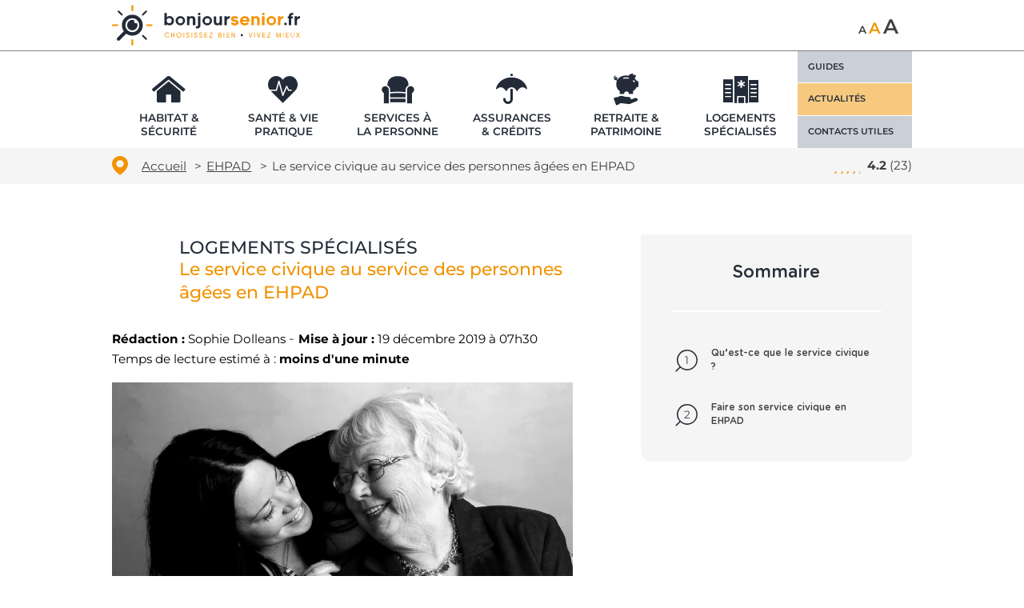

--- FILE ---
content_type: text/html; charset=UTF-8
request_url: https://www.bonjoursenior.fr/actualites/le-service-civique-au-service-des-personnes-agees-en-ehpad
body_size: 27082
content:
<!DOCTYPE html>
<html lang="fr-FR">

<head>
    <meta charset="UTF-8">
    <meta name="viewport" content="width=device-width, initial-scale=1, maximum-scale=1">
    <title>Le service civique au service des personnes âgées en EHPAD</title>
<link rel="preload" as="font" href="https://www.bonjoursenior.fr/wp-content/themes/sl-theme/fonts/montserrat-v25-latin-300.woff2" crossorigin>
<link rel="preload" as="font" href="https://www.bonjoursenior.fr/wp-content/themes/sl-theme/fonts/montserrat-v25-latin-regular.woff2" crossorigin>
<link rel="preload" as="font" href="https://www.bonjoursenior.fr/wp-content/themes/sl-theme/fonts/montserrat-v25-latin-700.woff2" crossorigin>
<link rel="preload" as="font" href="https://www.bonjoursenior.fr/wp-content/themes/sl-theme/fonts/GothamRounded-Medium.woff2" crossorigin>
<link rel="preload" as="font" href="https://www.bonjoursenior.fr/wp-content/themes/sl-theme/fonts/icomoon.woff2" crossorigin>
    <base href="https://www.bonjoursenior.fr/">
    <link rel="profile" href="https://gmpg.org/xfn/11">
    <link rel="apple-touch-icon" sizes="76x76" href="https://www.bonjoursenior.fr/wp-content/themes/sl-theme/img/favicons/apple-touch-icon.png">
    <link rel="icon" type="image/png" sizes="32x32" href="https://www.bonjoursenior.fr/wp-content/themes/sl-theme/img/favicons/favicon-32x32.png">
    <link rel="icon" type="image/png" sizes="16x16" href="https://www.bonjoursenior.fr/wp-content/themes/sl-theme/img/favicons/favicon-16x16.png">
    <link rel="manifest" href="https://www.bonjoursenior.fr/wp-content/themes/sl-theme/img/favicons/site.webmanifest">
    <link rel="mask-icon" href="https://www.bonjoursenior.fr/wp-content/themes/sl-theme/img/favicons/safari-pinned-tab.svg" color="#5bbad5">
    <meta name="msapplication-TileColor" content="#da532c">
    <meta name="theme-color" content="#ffffff">
    <meta name="format-detection" content="telephone=no">
    <meta name="facebook-domain-verification" content="dnne7zh5fg6i9dymi3xy8alpeua5no">
    <meta name='robots' content='index, follow, max-image-preview:large, max-snippet:-1, max-video-preview:-1' />
	<style>img:is([sizes="auto" i], [sizes^="auto," i]) { contain-intrinsic-size: 3000px 1500px }</style>
		<!-- Start VWO Common Smartcode -->
	<script  type='text/javascript'>
		var _vwo_clicks = 10;
	</script>
	<!-- End VWO Common Smartcode -->
		<!-- Start VWO Async SmartCode -->
	<link rel="preconnect" href="https://dev.visualwebsiteoptimizer.com" />
	<script  type='text/javascript' id='vwoCode'>
	/* Fix: wp-rocket (application/ld+json) */
	window._vwo_code || (function () {
	var account_id=1048924, // replace 1 with ${accountId} in release string
	version=2.1,
	settings_tolerance=2000,
	library_tolerance=2500,
	use_existing_jquery=false,
	hide_element='body',
	hide_element_style = 'opacity:0 !important;filter:alpha(opacity=0) !important;background:none !important;transition:none !important;',
	/* DO NOT EDIT BELOW THIS LINE */
	f=false,w=window,d=document,v=d.querySelector('#vwoCode'),cK='_vwo_'+account_id+'_settings',cc={};try{var c=JSON.parse(localStorage.getItem('_vwo_'+account_id+'_config'));cc=c&&typeof c==='object'?c:{}}catch(e){}var stT=cc.stT==='session'?w.sessionStorage:w.localStorage;code={use_existing_jquery:function(){return typeof use_existing_jquery!=='undefined'?use_existing_jquery:undefined},library_tolerance:function(){return typeof library_tolerance!=='undefined'?library_tolerance:undefined},settings_tolerance:function(){return cc.sT||settings_tolerance},hide_element_style:function(){return'{'+(cc.hES||hide_element_style)+'}'},hide_element:function(){if(performance.getEntriesByName('first-contentful-paint')[0]){return''}return typeof cc.hE==='string'?cc.hE:hide_element},getVersion:function(){return version},finish:function(e){if(!f){f=true;var t=d.getElementById('_vis_opt_path_hides');if(t)t.parentNode.removeChild(t);if(e)(new Image).src='https://dev.visualwebsiteoptimizer.com/ee.gif?a='+account_id+e}},finished:function(){return f},addScript:function(e){var t=d.createElement('script');t.type='text/javascript';if(e.src){t.src=e.src}else{t.text=e.text}d.getElementsByTagName('head')[0].appendChild(t)},load:function(e,t){var i=this.getSettings(),n=d.createElement('script'),r=this;t=t||{};if(i){n.textContent=i;d.getElementsByTagName('head')[0].appendChild(n);if(!w.VWO||VWO.caE){stT.removeItem(cK);r.load(e)}}else{var o=new XMLHttpRequest;o.open('GET',e,true);o.withCredentials=!t.dSC;o.responseType=t.responseType||'text';o.onload=function(){if(t.onloadCb){return t.onloadCb(o,e)}if(o.status===200||o.status===304){_vwo_code.addScript({text:o.responseText})}else{_vwo_code.finish('&e=loading_failure:'+e)}};o.onerror=function(){if(t.onerrorCb){return t.onerrorCb(e)}_vwo_code.finish('&e=loading_failure:'+e)};o.send()}},getSettings:function(){try{var e=stT.getItem(cK);if(!e){return}e=JSON.parse(e);if(Date.now()>e.e){stT.removeItem(cK);return}return e.s}catch(e){return}},init:function(){if(d.URL.indexOf('__vwo_disable__')>-1)return;var e=this.settings_tolerance();w._vwo_settings_timer=setTimeout(function(){_vwo_code.finish();stT.removeItem(cK)},e);var t;if(this.hide_element()!=='body'){t=d.createElement('style');var i=this.hide_element(),n=i?i+this.hide_element_style():'',r=d.getElementsByTagName('head')[0];t.setAttribute('id','_vis_opt_path_hides');v&&t.setAttribute('nonce',v.nonce);t.setAttribute('type','text/css');if(t.styleSheet)t.styleSheet.cssText=n;else t.appendChild(d.createTextNode(n));r.appendChild(t)}else{t=d.getElementsByTagName('head')[0];var n=d.createElement('div');n.style.cssText='z-index: 2147483647 !important;position: fixed !important;left: 0 !important;top: 0 !important;width: 100% !important;height: 100% !important;background: white !important;';n.setAttribute('id','_vis_opt_path_hides');n.classList.add('_vis_hide_layer');t.parentNode.insertBefore(n,t.nextSibling)}var o='https://dev.visualwebsiteoptimizer.com/j.php?a='+account_id+'&u='+encodeURIComponent(d.URL)+'&vn='+version;if(w.location.search.indexOf('_vwo_xhr')!==-1){this.addScript({src:o})}else{this.load(o+'&x=true')}}};w._vwo_code=code;code.init();})();
	</script>
	<!-- End VWO Async SmartCode -->
	
	<!-- This site is optimized with the Yoast SEO plugin v24.4 - https://yoast.com/wordpress/plugins/seo/ -->
	<meta name="description" content="Afin d&#039;améliorer la qualité de vie de leurs résidents, de nombreux EHPAD intègrent des jeunes en service civique dans leurs établissements." />
	<link rel="canonical" href="https://www.bonjoursenior.fr/actualites/le-service-civique-au-service-des-personnes-agees-en-ehpad" />
	<meta property="og:locale" content="fr_FR" />
	<meta property="og:type" content="article" />
	<meta property="og:title" content="Le service civique au service des personnes âgées en EHPAD" />
	<meta property="og:description" content="Afin d&#039;améliorer la qualité de vie de leurs résidents, de nombreux EHPAD intègrent des jeunes en service civique dans leurs établissements." />
	<meta property="og:url" content="https://www.bonjoursenior.fr/actualites/le-service-civique-au-service-des-personnes-agees-en-ehpad/" />
	<meta property="og:site_name" content="Bonjoursenior.fr" />
	<meta property="article:publisher" content="https://www.facebook.com/BonjourSenior/" />
	<meta property="og:image" content="https://www.bonjoursenior.fr/wp-content/uploads/2019/12/ServiceCiviqueEHPAD.jpg" />
	<meta property="og:image:width" content="1020" />
	<meta property="og:image:height" content="669" />
	<meta property="og:image:type" content="image/jpeg" />
	<meta name="author" content="Sophie Dolleans" />
	<meta name="twitter:card" content="summary_large_image" />
	<meta name="twitter:creator" content="@BonjourSeniorFr" />
	<meta name="twitter:site" content="@BonjourSeniorFr" />
	<meta name="twitter:label1" content="Écrit par" />
	<meta name="twitter:data1" content="Sophie Dolleans" />
	<meta name="twitter:label2" content="Durée de lecture estimée" />
	<meta name="twitter:data2" content="3 minutes" />
	<script type="application/ld+json" class="yoast-schema-graph">{"@context":"https://schema.org","@graph":[{"@type":"WebPage","@id":"https://www.bonjoursenior.fr/actualites/le-service-civique-au-service-des-personnes-agees-en-ehpad/","url":"https://www.bonjoursenior.fr/actualites/le-service-civique-au-service-des-personnes-agees-en-ehpad/","name":"Le service civique au service des personnes âgées en EHPAD","isPartOf":{"@id":"https://www.bonjoursenior.fr/#website"},"primaryImageOfPage":{"@id":"https://www.bonjoursenior.fr/actualites/le-service-civique-au-service-des-personnes-agees-en-ehpad/#primaryimage"},"image":{"@id":"https://www.bonjoursenior.fr/actualites/le-service-civique-au-service-des-personnes-agees-en-ehpad/#primaryimage"},"thumbnailUrl":"https://www.bonjoursenior.fr/wp-content/uploads/2019/12/ServiceCiviqueEHPAD.jpg","datePublished":"2019-12-19T06:30:35+00:00","dateModified":"2023-04-21T13:54:29+00:00","author":{"@id":"https://www.bonjoursenior.fr/#/schema/person/768d3d1ec915154eb7500fa824cad0d6"},"description":"Afin d'améliorer la qualité de vie de leurs résidents, de nombreux EHPAD intègrent des jeunes en service civique dans leurs établissements.","breadcrumb":{"@id":"https://www.bonjoursenior.fr/actualites/le-service-civique-au-service-des-personnes-agees-en-ehpad/#breadcrumb"},"inLanguage":"fr-FR","potentialAction":[{"@type":"ReadAction","target":["https://www.bonjoursenior.fr/actualites/le-service-civique-au-service-des-personnes-agees-en-ehpad/"]}]},{"@type":"ImageObject","inLanguage":"fr-FR","@id":"https://www.bonjoursenior.fr/actualites/le-service-civique-au-service-des-personnes-agees-en-ehpad/#primaryimage","url":"https://www.bonjoursenior.fr/wp-content/uploads/2019/12/ServiceCiviqueEHPAD.jpg","contentUrl":"https://www.bonjoursenior.fr/wp-content/uploads/2019/12/ServiceCiviqueEHPAD.jpg","width":1020,"height":669,"caption":"Service civique en EHPAD"},{"@type":"BreadcrumbList","@id":"https://www.bonjoursenior.fr/actualites/le-service-civique-au-service-des-personnes-agees-en-ehpad/#breadcrumb","itemListElement":[{"@type":"ListItem","position":1,"name":"Home","item":"https://www.bonjoursenior.fr/"},{"@type":"ListItem","position":2,"name":"Le service civique au service des personnes âgées en EHPAD"}]},{"@type":"WebSite","@id":"https://www.bonjoursenior.fr/#website","url":"https://www.bonjoursenior.fr/","name":"Bonjoursenior.fr","description":"Le premier site d&#039;information et de comparaison dédié aux seniors","potentialAction":[{"@type":"SearchAction","target":{"@type":"EntryPoint","urlTemplate":"https://www.bonjoursenior.fr/?s={search_term_string}"},"query-input":{"@type":"PropertyValueSpecification","valueRequired":true,"valueName":"search_term_string"}}],"inLanguage":"fr-FR"},{"@type":"Person","@id":"https://www.bonjoursenior.fr/#/schema/person/768d3d1ec915154eb7500fa824cad0d6","name":"Sophie Dolleans"}]}</script>
	<!-- / Yoast SEO plugin. -->


<link rel='dns-prefetch' href='//www.googletagmanager.com' />
<link rel='dns-prefetch' href='//static.axept.io' />
<style id='wp-emoji-styles-inline-css' type='text/css'>

	img.wp-smiley, img.emoji {
		display: inline !important;
		border: none !important;
		box-shadow: none !important;
		height: 1em !important;
		width: 1em !important;
		margin: 0 0.07em !important;
		vertical-align: -0.1em !important;
		background: none !important;
		padding: 0 !important;
	}
</style>
<link data-minify="1" rel='stylesheet' id='rate-my-post-css' href='https://www.bonjoursenior.fr/wp-content/cache/min/1/wp-content/plugins/rate-my-post/public/css/rate-my-post.min.css?ver=1768582147' type='text/css' media='all' />
<style id='rate-my-post-inline-css' type='text/css'>
.rmp-icon--full-highlight {color: #f09302;}.rmp-icon--half-highlight {  background: -webkit-gradient(linear, left top, right top, color-stop(50%, #f09302), color-stop(50%, #ccc));  background: linear-gradient(to right, #f09302 50%, #ccc 50%);-webkit-background-clip: text;-webkit-text-fill-color: transparent;}.rmp-rating-widget .rmp-icon--half-highlight {    background: -webkit-gradient(linear, left top, right top, color-stop(50%, #f09302), color-stop(50%, #ccc));    background: linear-gradient(to right, #f09302 50%, #ccc 50%);    -webkit-background-clip: text;    -webkit-text-fill-color: transparent;}.rmp-rating-widget .rmp-icon--full-highlight {  color: #f09302;}@media (hover: hover) {  .rmp-rating-widget .rmp-icon--hovered {    color: #FFCC36;    -webkit-background-clip: initial;    -webkit-text-fill-color: initial;    background: transparent;    -webkit-transition: .1s color ease-in;    transition: .1s color ease-in;  }}.rmp-rating-widget .rmp-icon--processing-rating {color: #f09302;  -webkit-background-clip: initial;  -webkit-text-fill-color: initial;  background: transparent;}.rmp-rating-widget .rmp-icon--ratings {  font-size: 40px;}
.rmp-icon--full-highlight {color: #f09302;}.rmp-icon--half-highlight {  background: -webkit-gradient(linear, left top, right top, color-stop(50%, #f09302), color-stop(50%, #ccc));  background: linear-gradient(to right, #f09302 50%, #ccc 50%);-webkit-background-clip: text;-webkit-text-fill-color: transparent;}.rmp-rating-widget .rmp-icon--half-highlight {    background: -webkit-gradient(linear, left top, right top, color-stop(50%, #f09302), color-stop(50%, #ccc));    background: linear-gradient(to right, #f09302 50%, #ccc 50%);    -webkit-background-clip: text;    -webkit-text-fill-color: transparent;}.rmp-rating-widget .rmp-icon--full-highlight {  color: #f09302;}@media (hover: hover) {  .rmp-rating-widget .rmp-icon--hovered {    color: #FFCC36;    -webkit-background-clip: initial;    -webkit-text-fill-color: initial;    background: transparent;    -webkit-transition: .1s color ease-in;    transition: .1s color ease-in;  }}.rmp-rating-widget .rmp-icon--processing-rating {color: #f09302;  -webkit-background-clip: initial;  -webkit-text-fill-color: initial;  background: transparent;}.rmp-rating-widget .rmp-icon--ratings {  font-size: 40px;}
</style>
<link data-minify="1" rel='stylesheet' id='sltheme-structure-css' href='https://www.bonjoursenior.fr/wp-content/cache/min/1/wp-content/themes/sl-theme/css/structure.css?ver=1768582141' type='text/css' media='all' />
<link data-minify="1" rel='stylesheet' id='sltheme-jquery-ui-css' href='https://www.bonjoursenior.fr/wp-content/cache/min/1/wp-content/themes/sl-theme/css/vendor/jquery-ui.css?ver=1768582141' type='text/css' media='all' />
<link data-minify="1" rel='stylesheet' id='sltheme-new-css' href='https://www.bonjoursenior.fr/wp-content/cache/min/1/wp-content/themes/sl-theme/css/new.css?ver=1768582147' type='text/css' media='all' />
<style id='rocket-lazyload-inline-css' type='text/css'>
.rll-youtube-player{position:relative;padding-bottom:56.23%;height:0;overflow:hidden;max-width:100%;}.rll-youtube-player:focus-within{outline: 2px solid currentColor;outline-offset: 5px;}.rll-youtube-player iframe{position:absolute;top:0;left:0;width:100%;height:100%;z-index:100;background:0 0}.rll-youtube-player img{bottom:0;display:block;left:0;margin:auto;max-width:100%;width:100%;position:absolute;right:0;top:0;border:none;height:auto;-webkit-transition:.4s all;-moz-transition:.4s all;transition:.4s all}.rll-youtube-player img:hover{-webkit-filter:brightness(75%)}.rll-youtube-player .play{height:100%;width:100%;left:0;top:0;position:absolute;background:url(https://www.bonjoursenior.fr/wp-content/plugins/wp-rocket/assets/img/youtube.png) no-repeat center;background-color: transparent !important;cursor:pointer;border:none;}
</style>
<script type="text/javascript" id="ajax-script-js-extra">
/* <![CDATA[ */
var the_ajax_script = {"ajaxurl":"https:\/\/www.bonjoursenior.fr\/wp-admin\/admin-ajax.php"};
/* ]]> */
</script>
<script data-minify="1" type="text/javascript" src="https://www.bonjoursenior.fr/wp-content/cache/min/1/wp-content/themes/sl-theme/js/ajax-script.js?ver=1768582141" id="ajax-script-js" data-rocket-defer defer></script>
<link rel="https://api.w.org/" href="https://www.bonjoursenior.fr/wp-json/" /><link rel="alternate" title="JSON" type="application/json" href="https://www.bonjoursenior.fr/wp-json/wp/v2/posts/3397" /><link rel="alternate" title="oEmbed (JSON)" type="application/json+oembed" href="https://www.bonjoursenior.fr/wp-json/oembed/1.0/embed?url=https%3A%2F%2Fwww.bonjoursenior.fr%2Factualites%2Fle-service-civique-au-service-des-personnes-agees-en-ehpad" />
<link rel="alternate" title="oEmbed (XML)" type="text/xml+oembed" href="https://www.bonjoursenior.fr/wp-json/oembed/1.0/embed?url=https%3A%2F%2Fwww.bonjoursenior.fr%2Factualites%2Fle-service-civique-au-service-des-personnes-agees-en-ehpad&#038;format=xml" />
<link rel="icon" href="https://www.bonjoursenior.fr/wp-content/uploads/2019/08/favicon48x48-150x150.png" sizes="32x32" />
<link rel="icon" href="https://www.bonjoursenior.fr/wp-content/uploads/2019/08/favicon48x48.png" sizes="192x192" />
<link rel="apple-touch-icon" href="https://www.bonjoursenior.fr/wp-content/uploads/2019/08/favicon48x48.png" />
<meta name="msapplication-TileImage" content="https://www.bonjoursenior.fr/wp-content/uploads/2019/08/favicon48x48.png" />
<noscript><style id="rocket-lazyload-nojs-css">.rll-youtube-player, [data-lazy-src]{display:none !important;}</style></noscript>    <script src="https://cdn.debugbear.com/RyuDda7my08C.js" async></script>
<meta name="generator" content="WP Rocket 3.18" data-wpr-features="wpr_defer_js wpr_minify_js wpr_preload_fonts wpr_lazyload_images wpr_lazyload_iframes wpr_image_dimensions wpr_minify_css wpr_desktop wpr_dns_prefetch" /></head>

<body class="post-template-default single single-post postid-3397 single-format-standard">
    
    <div data-rocket-location-hash="6ba29e258818cd49f8c82930f919d636" id="wptime-plugin-preloader"></div>
    <div data-rocket-location-hash="e67ae1b704284425f75483bea3e88d90" class="overlay"></div>

    <!-- HEADER -->
    <header data-rocket-location-hash="9743db0d800bfb6875b0e0fac69da23c" class="header">

        <!-- TOP -->
        <div data-rocket-location-hash="ee783f3569b8d77be0d6025756164b18" class="top top-desktop _hide_mobile ">
            <div data-rocket-location-hash="0841f15ebf099eeaba6f2c7f735d0671" class="container">
                <div id="_desktop_logo" class="logo">
                    <a href="https://www.bonjoursenior.fr" title="Bonjour Senior" aria-label="Accéder à la page d'accueil">
                        <svg width="277" height="60" xmlns="http://www.w3.org/2000/svg" viewBox="0 0 288.08 62.27" aria-label="Bonjour Senior">
                            <path d="M10 54.93a2.64 2.64 0 0 1-1.86-4.49L19.3 39.25A2.63 2.63 0 0 1 23 43L11.84 54.16a2.65 2.65 0 0 1-1.84.77Z" fill="#222b37" />
                            <path d="M31.14 47.09a16 16 0 1 1 16-16 16 16 0 0 1-16 16Zm0-26.64a10.69 10.69 0 1 0 10.69 10.69 10.7 10.7 0 0 0-10.69-10.69ZM47.19 16.4a1.31 1.31 0 0 1-.93-2.24l5-5A1.31 1.31 0 0 1 53.15 11l-5 5a1.35 1.35 0 0 1-.96.4Z" fill="#222b37" />
                            <path d="M61 32.45h-7.16a1.32 1.32 0 1 1 0-2.63H61a1.32 1.32 0 0 1 0 2.63Z" fill="#f39200" />
                            <path d="M52.22 53.54a1.28 1.28 0 0 1-.92-.39l-5-5a1.32 1.32 0 0 1 1.86-1.86l5 5a1.32 1.32 0 0 1-.93 2.24Z" fill="#222b37" />
                            <path d="M31.14 62.27A1.31 1.31 0 0 1 29.82 61v-7.16a1.32 1.32 0 1 1 2.63 0V61a1.31 1.31 0 0 1-1.31 1.27ZM8.44 32.45H1.31a1.32 1.32 0 0 1 0-2.63h7.13a1.32 1.32 0 0 1 0 2.63Z" fill="#f39200" />
                            <path d="M15.09 16.4a1.32 1.32 0 0 1-.93-.38l-5-5A1.32 1.32 0 0 1 11 9.12l5 5a1.32 1.32 0 0 1-.93 2.24Z" fill="#222b37" />
                            <path d="M31.14 9.75a1.32 1.32 0 0 1-1.32-1.31V1.31a1.32 1.32 0 0 1 2.63 0v7.13a1.31 1.31 0 0 1-1.31 1.31Z" fill="#f39200" />
                            <path d="M36.79 28.31a2.79 2.79 0 0 1-2.21-4.49 8 8 0 1 0 3.84 4 2.79 2.79 0 0 1-1.63.49ZM80.39 31V12.39H84v6.49a5.11 5.11 0 0 1 4.12-1.71c4.29 0 6.81 3.19 6.81 7.08s-2.52 7.08-6.81 7.08A5.53 5.53 0 0 1 84 29.68V31Zm7.23-3a3.63 3.63 0 0 0 3.72-3.83 3.73 3.73 0 1 0-7.45 0 3.5 3.5 0 0 0 3.73 3.91ZM97.33 24.28a7.38 7.38 0 0 1 14.75 0 7.38 7.38 0 0 1-14.75 0Zm3.63 0a3.69 3.69 0 0 0 3.72 3.87 3.85 3.85 0 1 0-3.68-3.87ZM127.71 23v8h-3.77v-8c0-2.1-1.18-2.74-2.61-2.74-1 0-2.67.62-2.59 3.58V31h-3.68V17.47h3.68v1.21a5.49 5.49 0 0 1 3.62-1.46c3.92 0 5.35 2.27 5.35 5.78ZM135.51 30.91c0 3.9-2 5.16-5.38 5.16a6.81 6.81 0 0 1-1.63-.25l.2-3.13a4.21 4.21 0 0 0 1.38.24c1.73 0 1.73-1.16 1.73-2V17.5h3.7ZM133.63 16a2 2 0 1 1 0-4 2 2 0 1 1 0 4ZM138.54 24.28a7.38 7.38 0 0 1 14.75 0 7.38 7.38 0 0 1-14.75 0Zm3.62 0a3.7 3.7 0 0 0 3.73 3.87 3.85 3.85 0 1 0-3.73-3.87ZM156 25.54v-8h3.73v8a2.39 2.39 0 0 0 2.64 2.71c1 0 2.68-.62 2.58-3.55v-7.18h3.7V31H165v-1.12a5 5 0 0 1-3.62 1.45c-3.93 0-5.38-2.33-5.38-5.79ZM175.9 25v6h-3.68V17.47h3.68v1.8a5.8 5.8 0 0 1 4.64-2.05v3.6c-.89-.07-4.64.1-4.64 4.18Z" fill="#222b37" />
                            <path d="m182 29.23 1.93-2.56a8.49 8.49 0 0 0 4.39 1.45c1.13 0 1.95-.51 1.95-1.2 0-.92-1.9-1-2.62-1.14-1.85-.32-5.37-.86-5.37-4.27 0-4 4.29-4.29 5.59-4.29a8.88 8.88 0 0 1 5.65 2l-1.92 2.52a7.75 7.75 0 0 0-3.85-1.26c-.71 0-1.77.35-1.77 1 0 .91 2 1.14 2.56 1.21 2.29.39 5.4.79 5.4 4.29 0 2.81-2 4.42-5.57 4.42a9.7 9.7 0 0 1-6.37-2.17ZM196.19 24.3c0-5.57 4.84-7 7.38-7a6.84 6.84 0 0 1 7.08 6.7 15.62 15.62 0 0 1-.08 1.7h-10.7c.44 2.22 3 2.47 3.7 2.47a4.34 4.34 0 0 0 3.43-1.6l2.87 1.65a7.49 7.49 0 0 1-6.34 3.16c-2.6 0-7.34-1.5-7.34-7.08Zm3.81-1.23h6.78a3.16 3.16 0 0 0-3.21-2.59c-2.15 0-3.46 1.21-3.57 2.59ZM226.25 23v8h-3.77v-8c0-2.1-1.18-2.74-2.61-2.74-1 0-2.67.62-2.59 3.58V31h-3.68V17.47h3.68v1.21a5.49 5.49 0 0 1 3.62-1.46c3.92 0 5.35 2.27 5.35 5.78ZM231.88 16a2 2 0 1 1 0-4 2 2 0 1 1 0 4ZM230 17.5h3.7V31H230ZM236.73 24.28a7.38 7.38 0 0 1 14.75 0 7.38 7.38 0 0 1-14.75 0Zm3.63 0a3.69 3.69 0 0 0 3.72 3.87 3.85 3.85 0 1 0-3.72-3.87ZM258.11 25v6h-3.67V17.47h3.67v1.8a5.81 5.81 0 0 1 4.64-2.05v3.6c-.89-.07-4.64.1-4.64 4.18Z" fill="#f39200" />
                            <path d="M265.86 31.23a2 2 0 1 1 2-2 2 2 0 0 1-2 2ZM274.54 31h-3.7V20.85h-1.53v-3.16h1.53c.12-3.57 2.12-5.4 5.4-5.4a7.42 7.42 0 0 1 1.63.22l-.2 3a3.71 3.71 0 0 0-1.38-.13c-1.65.18-1.75 1.41-1.75 2.32H277v3.16h-2.44ZM283.46 25v6h-3.67V17.47h3.67v1.8a5.81 5.81 0 0 1 4.64-2.05v3.6c-.89-.07-4.64.1-4.64 4.18Z" fill="#222b37" />
                            <path d="M84.53 43.1a2.93 2.93 0 0 0-2.15.91 3.18 3.18 0 0 0 0 4.41A3 3 0 0 0 86 49a3 3 0 0 0 1.1-1l.72.48a4 4 0 0 1-1.4 1.3 3.85 3.85 0 0 1-1.85.47A3.76 3.76 0 0 1 81.76 49a4 4 0 0 1 0-5.63 3.76 3.76 0 0 1 2.77-1.18 3.85 3.85 0 0 1 1.85.47 4 4 0 0 1 1.4 1.3l-.72.48a3 3 0 0 0-2.53-1.37ZM95.49 50.12h-.86v-3.5h-2.94v3.5h-.85v-7.81h.85v3.45h2.94v-3.45h.86ZM102.59 42.22a3.78 3.78 0 0 1 2.78 1.18 4 4 0 0 1 0 5.63 3.85 3.85 0 0 1-5.55 0 4 4 0 0 1 0-5.63 3.76 3.76 0 0 1 2.77-1.18Zm0 7.11a3 3 0 0 0 2.16-.91 3.18 3.18 0 0 0 0-4.41 3 3 0 0 0-4.31 0 3.18 3.18 0 0 0 0 4.41 3 3 0 0 0 2.15.91ZM109.81 42.31h.85v7.81h-.85ZM116.3 43.1a1.53 1.53 0 0 0-1.06.39 1.24 1.24 0 0 0-.44.95 1 1 0 0 0 .42.89 4.23 4.23 0 0 0 1.18.45 4.8 4.8 0 0 1 1.5.61 1.86 1.86 0 0 1 .76 1.6 2.08 2.08 0 0 1-.69 1.57 2.47 2.47 0 0 1-3.34 0 2.05 2.05 0 0 1-.7-1.57h.87a1.24 1.24 0 0 0 .44.95 1.53 1.53 0 0 0 1.06.39 1.56 1.56 0 0 0 1.06-.39 1.23 1.23 0 0 0 .43-.95 1 1 0 0 0-.42-.91 4.56 4.56 0 0 0-1.2-.46 4.84 4.84 0 0 1-1.47-.6 1.82 1.82 0 0 1-.77-1.58 2.05 2.05 0 0 1 .7-1.57 2.47 2.47 0 0 1 3.34 0 2.08 2.08 0 0 1 .69 1.57h-.87a1.23 1.23 0 0 0-.43-.95 1.56 1.56 0 0 0-1.06-.39ZM121.93 42.31h.86v7.81h-.86ZM128.42 43.1a1.54 1.54 0 0 0-1.06.39 1.24 1.24 0 0 0-.44.95 1 1 0 0 0 .42.89 4.33 4.33 0 0 0 1.19.45 4.83 4.83 0 0 1 1.49.61 1.87 1.87 0 0 1 .77 1.6 2.05 2.05 0 0 1-.7 1.57 2.47 2.47 0 0 1-3.34 0 2.05 2.05 0 0 1-.7-1.57h.87a1.24 1.24 0 0 0 .44.95 1.64 1.64 0 0 0 2.12 0 1.23 1.23 0 0 0 .43-.95 1 1 0 0 0-.42-.91 4.31 4.31 0 0 0-1.19-.46 4.81 4.81 0 0 1-1.48-.6 1.84 1.84 0 0 1-.77-1.58 2.05 2.05 0 0 1 .7-1.57 2.47 2.47 0 0 1 3.34 0 2.05 2.05 0 0 1 .7 1.57h-.88a1.23 1.23 0 0 0-.43-.95 1.54 1.54 0 0 0-1.06-.39ZM136.1 43.1a1.53 1.53 0 0 0-1.06.39 1.24 1.24 0 0 0-.44.95 1 1 0 0 0 .42.89 4.23 4.23 0 0 0 1.18.45 4.8 4.8 0 0 1 1.5.61 1.86 1.86 0 0 1 .76 1.6 2.08 2.08 0 0 1-.69 1.57 2.47 2.47 0 0 1-3.34 0 2.05 2.05 0 0 1-.7-1.57h.87a1.24 1.24 0 0 0 .44.95 1.53 1.53 0 0 0 1.06.39 1.56 1.56 0 0 0 1.06-.39 1.23 1.23 0 0 0 .43-.95 1 1 0 0 0-.42-.91 4.56 4.56 0 0 0-1.2-.46 4.84 4.84 0 0 1-1.47-.6 1.82 1.82 0 0 1-.77-1.58 2.05 2.05 0 0 1 .7-1.57 2.47 2.47 0 0 1 3.34 0 2.08 2.08 0 0 1 .69 1.57h-.87a1.23 1.23 0 0 0-.43-.95 1.56 1.56 0 0 0-1.06-.39ZM141.62 42.31h4.66v.85h-3.8v2.6h3.8v.86h-3.8v2.65h3.8v.85h-4.66ZM149 49.16l4.06-6h-3.91v-.85H154v1l-4.06 6h4.35v.85H149ZM166.91 45.81a2.35 2.35 0 0 1 .8.83 2.43 2.43 0 0 1 .3 1.15 2.34 2.34 0 0 1-2.34 2.33h-2.59v-7.81h2.51a1.94 1.94 0 0 1 1.42.58 2 2 0 0 1-.1 2.92Zm-3-.36h1.66a1.07 1.07 0 0 0 .81-.34 1.11 1.11 0 0 0 .34-.81 1.14 1.14 0 0 0-.34-.81 1.1 1.1 0 0 0-.81-.33h-1.66Zm1.74 3.82a1.4 1.4 0 0 0 1-.44 1.41 1.41 0 0 0 .44-1 1.44 1.44 0 0 0-.44-1 1.39 1.39 0 0 0-1-.43h-1.74v3ZM171.16 42.31h.84v7.81h-.86ZM175.5 42.31h4.65v.85h-3.79v2.6h3.79v.86h-3.79v2.65h3.79v.85h-4.65ZM187.3 42.31h.86v7.81h-.77l-2.46-4.47-.35-.75-.47-.75v6h-.85v-7.84h.74l2.46 4.47.4.8.41.69Z" fill="#f39200" />
                            <path d="M200.14 45.16a1.69 1.69 0 1 1-1.2-.5 1.63 1.63 0 0 1 1.2.5Z" fill="#222b37" />
                            <path d="m215.13 42.31-2.61 7.81h-.81l-2.62-7.81h.9l2.12 6.41 2.12-6.41ZM218 42.31h.86v7.81H218ZM227.72 42.31l-2.61 7.81h-.81l-2.62-7.81h.9l2.12 6.41 2.12-6.41ZM230.46 42.31h4.66v.85h-3.8v2.6h3.8v.86h-3.8v2.65h3.8v.85h-4.66ZM237.85 49.16l4.06-6H238v-.85h4.86v1l-4.06 6h4.35v.85h-5.3ZM255.17 48.54l2.44-6.23h.83v7.81h-.86v-5.46l-.25.6-.25.7-1.5 3.88h-.8l-1.5-3.84-.25-.7-.26-.6v5.46h-.85v-7.85h.82ZM261.91 42.31h.86v7.81h-.86ZM266.25 42.31h4.65v.85h-3.79v2.6h3.79v.86h-3.79v2.65h3.79v.85h-4.65ZM278.15 42.31h.85v5.38a2.52 2.52 0 0 1-5 0v-5.38h.87v5.38a1.65 1.65 0 1 0 3.3 0ZM282.79 42.31l2.15 3.16 2.14-3.16h1l-2.62 3.91 2.62 3.9h-1L284.94 47l-2.14 3.16h-1l2.62-3.9-2.63-3.91Z" fill="#f39200" />
                        </svg>
                    </a>
                </div>

                                                                    <p class="callback-btn-style callback-float-none callback callback-desktop callback-colorbox no-estimate-btn">
                        <span class="callback-phone">0 805 543 098<span class="arrow-right"></span></span><span class="callback-title">Service & appel gratuits</span>
                    </p>
                                            <div class="manage-font-size">
                            <span class="decrease">A</span>
                            <span class="normal current">A</span>
                            <span class="increase">A</span>
                        </div>
                                    
                            </div>
        </div>

        <div data-rocket-location-hash="aa287bb8b4218d440154085bac663528" class="top top-mobile _hide_desktop">
            <div data-rocket-location-hash="ca23f7c07336b7cf8c7766d2ffffc9d9" class="container">
                <div class="mobile-menu ">
                    <div class="hamburger-menu">
                        <svg xmlns="http://www.w3.org/2000/svg" viewBox="0 0 21.3 20.17" height="27" width="28" class="icon-menu">
                            <path d="M2.6 0h16.1c1.45 0 2.6 1.08 2.6 2.46v15.25c0 1.38-1.14 2.46-2.6 2.46H2.6c-1.45 0-2.6-1.08-2.6-2.46V2.46C0 1.08 1.14 0 2.6 0Z" style="fill:white" />
                            <path d="M20.3 18.4H1c-.6 0-1-.4-1-1s.4-1 1-1h19.3c.6 0 1 .4 1 1s-.5 1-1 1Zm0-7.2H1c-.6 0-1-.4-1-1s.4-1 1-1h19.3c.6 0 1 .4 1 1 0 .5-.5 1-1 1Zm0-7.2H1c-.6 0-1-.4-1-1s.4-1 1-1h19.3c.6 0 1 .4 1 1s-.5 1-1 1Z" style="fill:black" />
                        </svg>
                        MENU
                    </div>
                    <div class="close-menu"></div>
                </div>
                <div id="_mobile_logo" class="logo"></div>
                                    <a class="callback callback-mobile" href="tel:0805543098" aria-label="être rappeler">
                        <img class="phone-icon" src="https://www.bonjoursenior.fr/wp-content/themes/sl-theme/img/product-v2/picto_callback.svg" width="26" height="26" alt="Être rappelé" data-no-lazy="true" fetchpriority="high" decoding="sync" loading="eager" />
                    </a>
                            </div>
        </div>
        <!-- TOP -->

        <!-- MENU -->
        <nav class="menu desktop-menu _hide_mobile">
            <div data-rocket-location-hash="f117ee89930d3a249ddbfc02370ddefa" class="container">
                <ul class="items-list" id="_desktop_menu_content">
                                            <li class="item ">

                            <div class="default">
                                                                    <span class="icon-menu-home"></span>
                                                                <span class="label">Habitat &amp; Sécurité</span>
                                <span class="toggle"></span>
                            </div>

                            <div class="hover" style="background-color: #a1c427">

                                                                    <span class="icon-menu-home-hover"></span>
                                                                <span class="label">Habitat &amp; Sécurité</span>

                                <span class="toggle"></span>
                            </div>

                            <div class="rich-menu-wrapper">
                                <div data-rocket-location-hash="86e7759ebf0c59d073be9e2ac56e107d" class="container">
                                    <div class="rich-menu" style="display:none;border-bottom: 1.6rem solid #a1c427">
                                        <div class="rich-menu-content">

                                                                                            <ul class="products">
                                                                                                            <li>
                                                            <a href="https://www.bonjoursenior.fr/monte-escalier#menu"><i class="bullet" style="background-color:#a1c427"></i> Monte-escalier                                                                <span class="triangle"></span></a>
                                                        </li>
                                                                                                            <li>
                                                            <a href="https://www.bonjoursenior.fr/ascenseur-de-maison#menu"><i class="bullet" style="background-color:#a1c427"></i> Ascenseur de maison                                                                <span class="triangle"></span></a>
                                                        </li>
                                                                                                            <li>
                                                            <a href="https://www.bonjoursenior.fr/plateforme-elevatrice#menu"><i class="bullet" style="background-color:#a1c427"></i> Plateforme élévatrice                                                                <span class="triangle"></span></a>
                                                        </li>
                                                                                                            <li>
                                                            <a href="https://www.bonjoursenior.fr/rampe-pmr#menu"><i class="bullet" style="background-color:#a1c427"></i> Rampe PMR                                                                <span class="triangle"></span></a>
                                                        </li>
                                                                                                            <li>
                                                            <a href="https://www.bonjoursenior.fr/douche-securisee#menu"><i class="bullet" style="background-color:#a1c427"></i> Douche senior                                                                <span class="triangle"></span></a>
                                                        </li>
                                                                                                            <li>
                                                            <a href="https://www.bonjoursenior.fr/baignoire-a-porte#menu"><i class="bullet" style="background-color:#a1c427"></i> Baignoire à porte                                                                <span class="triangle"></span></a>
                                                        </li>
                                                                                                            <li>
                                                            <a href="https://www.bonjoursenior.fr/cuisine-pmr#menu"><i class="bullet" style="background-color:#a1c427"></i> Cuisine PMR                                                                <span class="triangle"></span></a>
                                                        </li>
                                                                                                            <li>
                                                            <a href="https://www.bonjoursenior.fr/ergotherapeute#menu"><i class="bullet" style="background-color:#a1c427"></i> Ergothérapeute                                                                <span class="triangle"></span></a>
                                                        </li>
                                                                                                    </ul>
                                            
                                            <div class="category-content">
                                                <span class="title" style="color: #a1c427">Habitat & Sécurité</span>                                                <p class="text">Face à une diminution de ses capacités physiques, découvrez comment aménager son logement afin de le rendre plus adapté et plus sécurisant. Des conseils, devis de professionnels et guides pour faciliter vos démarches.</p>                                                <div class="buttons">
                                                    <p><span data-formwidth="400px" class="callback-btn-style callback-float-none  button button-orange callback-colorbox"><i class="phone"></i> Rappel gratuit</a></span>
                                                                                                        </div>
                                            </div>

                                                                                            <div class="guides" style="background-color: #a1c427">
                                                    <span class="title">Nos guides pratiques</span>
                                                    <ul class="guides-list">
                                                                                                                    <li>
                                                                <a href="https://www.bonjoursenior.fr/guides/reussir-ses-travaux-dadaptation-du-logement#menu">Réussir ses travaux d’adaptation du logement</a>
                                                            </li>
                                                                                                                    <li>
                                                                <a href="https://www.bonjoursenior.fr/guides/adapter-logement-bien-vieillir-chez-soi#menu">Adapter son logement pour bien vieillir chez soi</a>
                                                            </li>
                                                                                                                    <li>
                                                                <a href="https://www.bonjoursenior.fr/guides/evaluer-son-degre-de-dependance/#menu">Évaluer son degré de dépendance</a>
                                                            </li>
                                                                                                                    <li>
                                                                <a href="https://www.bonjoursenior.fr/guides/aides-maintien-domicile/#menu">Les aides financières au maintien à domicile pour l'adaptation du logement</a>
                                                            </li>
                                                                                                            </ul>
                                                </div>
                                                                                    </div>
                                    </div>
                                </div>
                            </div>
                        </li>

                                            <li class="item ">

                            <div class="default">
                                                                    <span class="icon-menu-heart"></span>
                                                                <span class="label">Santé &amp; Vie pratique</span>
                                <span class="toggle"></span>
                            </div>

                            <div class="hover" style="background-color: #f16664">

                                                                    <span class="icon-menu-heart-hover"></span>
                                                                <span class="label">Santé &amp; Vie pratique</span>

                                <span class="toggle"></span>
                            </div>

                            <div class="rich-menu-wrapper">
                                <div data-rocket-location-hash="f9357140ee36883ea6064de5d7279a99" class="container">
                                    <div class="rich-menu" style="display:none;border-bottom: 1.6rem solid #f16664">
                                        <div class="rich-menu-content">

                                                                                            <ul class="products">
                                                                                                            <li>
                                                            <a href="https://www.bonjoursenior.fr/teleassistance#menu"><i class="bullet" style="background-color:#f16664"></i> Téléassistance                                                                <span class="triangle"></span></a>
                                                        </li>
                                                                                                            <li>
                                                            <a href="https://www.bonjoursenior.fr/appareil-auditif#menu"><i class="bullet" style="background-color:#f16664"></i> Appareil auditif                                                                <span class="triangle"></span></a>
                                                        </li>
                                                                                                            <li>
                                                            <a href="https://www.bonjoursenior.fr/lit-medicalise#menu"><i class="bullet" style="background-color:#f16664"></i> Lit médicalisé                                                                <span class="triangle"></span></a>
                                                        </li>
                                                                                                            <li>
                                                            <a href="https://www.bonjoursenior.fr/fauteuil-roulant#menu"><i class="bullet" style="background-color:#f16664"></i> Fauteuil roulant                                                                <span class="triangle"></span></a>
                                                        </li>
                                                                                                            <li>
                                                            <a href="https://www.bonjoursenior.fr/fauteuil-releveur#menu"><i class="bullet" style="background-color:#f16664"></i> Fauteuil releveur                                                                <span class="triangle"></span></a>
                                                        </li>
                                                                                                            <li>
                                                            <a href="https://www.bonjoursenior.fr/scooter-electrique#menu"><i class="bullet" style="background-color:#f16664"></i> Scooter PMR                                                                <span class="triangle"></span></a>
                                                        </li>
                                                                                                    </ul>
                                            
                                            <div class="category-content">
                                                <span class="title" style="color: #f16664">Santé & Vie pratique</span>                                                <p class="text">Les solutions pour optimiser votre vie au quotidien et conserver une bonne santé physique et mentale. Pour vivre son vieillissement de façon confortable et épanouie.</p>                                                <div class="buttons">
                                                    <p><span data-formwidth="400px" class="callback-btn-style callback-float-none  button button-orange callback-colorbox"><i class="phone"></i> Rappel gratuit</a></span>
                                                                                                        </div>
                                            </div>

                                                                                            <div class="guides" style="background-color: #f16664">
                                                    <span class="title">Nos guides pratiques</span>
                                                    <ul class="guides-list">
                                                                                                                    <li>
                                                                <a href="https://www.bonjoursenior.fr/guides/hospitalisation-le-guide-du-patient-senior#menu">Hospitalisation :  Le guide du patient senior</a>
                                                            </li>
                                                                                                                    <li>
                                                                <a href="https://www.bonjoursenior.fr/guides/maladies-de-lage#menu">Les maladies liées à l'âge</a>
                                                            </li>
                                                                                                                    <li>
                                                                <a href="https://www.bonjoursenior.fr/guides/les-aides-au-handicap/#menu">Les aides au handicap</a>
                                                            </li>
                                                                                                                    <li>
                                                                <a href="https://www.bonjoursenior.fr/guides/maladie-alzheimer#menu">La maladie d'Alzheimer</a>
                                                            </li>
                                                                                                                    <li>
                                                                <a href="https://www.bonjoursenior.fr/guides/maladie-de-parkinson#menu">La maladie de Parkinson</a>
                                                            </li>
                                                                                                            </ul>
                                                </div>
                                                                                    </div>
                                    </div>
                                </div>
                            </div>
                        </li>

                                            <li class="item ">

                            <div class="default">
                                                                    <span class="icon-menu-armchair"></span>
                                                                <span class="label">Services à la personne</span>
                                <span class="toggle"></span>
                            </div>

                            <div class="hover" style="background-color: #8248a0">

                                                                    <span class="icon-menu-armchair-hover"></span>
                                                                <span class="label">Services à la personne</span>

                                <span class="toggle"></span>
                            </div>

                            <div class="rich-menu-wrapper">
                                <div data-rocket-location-hash="4c540835e72d0520b255e1d4586334f4" class="container">
                                    <div class="rich-menu" style="display:none;border-bottom: 1.6rem solid #8248a0">
                                        <div class="rich-menu-content">

                                                                                            <ul class="products">
                                                                                                            <li>
                                                            <a href="https://www.bonjoursenior.fr/garde-de-nuit#menu"><i class="bullet" style="background-color:#8248a0"></i> Garde de nuit                                                                <span class="triangle"></span></a>
                                                        </li>
                                                                                                            <li>
                                                            <a href="https://www.bonjoursenior.fr/portage-de-repas#menu"><i class="bullet" style="background-color:#8248a0"></i> Portage de repas                                                                <span class="triangle"></span></a>
                                                        </li>
                                                                                                            <li>
                                                            <a href="https://www.bonjoursenior.fr/dame-de-compagnie#menu"><i class="bullet" style="background-color:#8248a0"></i> Dame de compagnie                                                                <span class="triangle"></span></a>
                                                        </li>
                                                                                                            <li>
                                                            <a href="https://www.bonjoursenior.fr/aide-a-domicile#menu"><i class="bullet" style="background-color:#8248a0"></i> Aide à domicile                                                                <span class="triangle"></span></a>
                                                        </li>
                                                                                                            <li>
                                                            <a href="https://www.bonjoursenior.fr/aide-a-lautonomie#menu"><i class="bullet" style="background-color:#8248a0"></i> Aide à l'autonomie                                                                <span class="triangle"></span></a>
                                                        </li>
                                                                                                            <li>
                                                            <a href="https://www.bonjoursenior.fr/aide-au-menage#menu"><i class="bullet" style="background-color:#8248a0"></i> Aide au ménage                                                                <span class="triangle"></span></a>
                                                        </li>
                                                                                                    </ul>
                                            
                                            <div class="category-content">
                                                <span class="title" style="color: #8248a0">Services à la personne</span>                                                <p class="text">Trouvez et comparez les professionnels des services à domicile près de chez vous. Toutes les astuces, informations et conseils pour faire le bon choix.</p>                                                <div class="buttons">
                                                    <p><span data-formwidth="400px" class="callback-btn-style callback-float-none  button button-orange callback-colorbox"><i class="phone"></i> Rappel gratuit</a></span>
                                                                                                        </div>
                                            </div>

                                                                                            <div class="guides" style="background-color: #8248a0">
                                                    <span class="title">Nos guides pratiques</span>
                                                    <ul class="guides-list">
                                                                                                                    <li>
                                                                <a href="https://www.bonjoursenior.fr/guides/le-retour-a-domicile-apres-une-hospitalisation#menu">Le retour à domicile après une hospitalisation</a>
                                                            </li>
                                                                                                                    <li>
                                                                <a href="https://www.bonjoursenior.fr/guides/accompagner-la-fin-de-vie#menu">Accompagner la fin de vie</a>
                                                            </li>
                                                                                                                    <li>
                                                                <a href="https://www.bonjoursenior.fr/guides/zoom-sur-le-statut-daidant/#menu">Zoom sur le statut d'aidant</a>
                                                            </li>
                                                                                                                    <li>
                                                                <a href="https://www.bonjoursenior.fr/guides/fonctionnement#menu">Aide à domicile : comment ça marche ?</a>
                                                            </li>
                                                                                                            </ul>
                                                </div>
                                                                                    </div>
                                    </div>
                                </div>
                            </div>
                        </li>

                                            <li class="item ">

                            <div class="default">
                                                                    <span class="icon-menu-umbrella"></span>
                                                                <span class="label">Assurances &amp; Crédits</span>
                                <span class="toggle"></span>
                            </div>

                            <div class="hover" style="background-color: #46bfe4">

                                                                    <span class="icon-menu-umbrella-hover"></span>
                                                                <span class="label">Assurances &amp; Crédits</span>

                                <span class="toggle"></span>
                            </div>

                            <div class="rich-menu-wrapper">
                                <div data-rocket-location-hash="a59e01a12a501a18633c0de05e6fb13b" class="container">
                                    <div class="rich-menu" style="display:none;border-bottom: 1.6rem solid #46bfe4">
                                        <div class="rich-menu-content">

                                                                                            <ul class="products">
                                                                                                            <li>
                                                            <a href="https://www.bonjoursenior.fr/mutuelle-senior#menu"><i class="bullet" style="background-color:#46bfe4"></i> Mutuelle senior                                                                <span class="triangle"></span></a>
                                                        </li>
                                                                                                            <li>
                                                            <a href="https://www.bonjoursenior.fr/assurance-obseques#menu"><i class="bullet" style="background-color:#46bfe4"></i> Assurance obsèques                                                                <span class="triangle"></span></a>
                                                        </li>
                                                                                                            <li>
                                                            <a href="https://www.bonjoursenior.fr/assurance-deces#menu"><i class="bullet" style="background-color:#46bfe4"></i> Assurance décès                                                                <span class="triangle"></span></a>
                                                        </li>
                                                                                                            <li>
                                                            <a href="https://www.bonjoursenior.fr/rachat-de-credits#menu"><i class="bullet" style="background-color:#46bfe4"></i> Rachat de crédits                                                                <span class="triangle"></span></a>
                                                        </li>
                                                                                                            <li>
                                                            <a href="https://www.bonjoursenior.fr/assurance-dependance#menu"><i class="bullet" style="background-color:#46bfe4"></i> Assurance dépendance                                                                <span class="triangle"></span></a>
                                                        </li>
                                                                                                    </ul>
                                            
                                            <div class="category-content">
                                                <span class="title" style="color: #46bfe4">Assurances & crédits</span>                                                <p class="text">Besoin d’un crédit pour un nouveau projet ou d’une assurance pour assurer votre protection et celle de vos proches? Découvrez nos conseils et devis de professionnels pour trouver une offre adaptée.</p>                                                <div class="buttons">
                                                    <p><span data-formwidth="400px" class="callback-btn-style callback-float-none  button button-orange callback-colorbox"><i class="phone"></i> Rappel gratuit</a></span>
                                                                                                        </div>
                                            </div>

                                                                                            <div class="guides" style="background-color: #46bfe4">
                                                    <span class="title">Nos guides pratiques</span>
                                                    <ul class="guides-list">
                                                                                                                    <li>
                                                                <a href="https://www.bonjoursenior.fr/guides/lois-assurance#menu">Les grandes lois de l’assurance</a>
                                                            </li>
                                                                                                            </ul>
                                                </div>
                                                                                    </div>
                                    </div>
                                </div>
                            </div>
                        </li>

                                            <li class="item ">

                            <div class="default">
                                                                    <span class="icon-menu-pig"></span>
                                                                <span class="label">Retraite &amp; Patrimoine</span>
                                <span class="toggle"></span>
                            </div>

                            <div class="hover" style="background-color: #a1aac1">

                                                                    <span class="icon-menu-pig-hover"></span>
                                                                <span class="label">Retraite &amp; Patrimoine</span>

                                <span class="toggle"></span>
                            </div>

                            <div class="rich-menu-wrapper">
                                <div class="container">
                                    <div class="rich-menu" style="display:none;border-bottom: 1.6rem solid #a1aac1">
                                        <div class="rich-menu-content">

                                                                                            <ul class="products">
                                                                                                            <li>
                                                            <a href="https://www.bonjoursenior.fr/viager#menu"><i class="bullet" style="background-color:#a1aac1"></i> Viager                                                                <span class="triangle"></span></a>
                                                        </li>
                                                                                                            <li>
                                                            <a href="https://www.bonjoursenior.fr/assurance-vie#menu"><i class="bullet" style="background-color:#a1aac1"></i> Assurance-vie                                                                <span class="triangle"></span></a>
                                                        </li>
                                                                                                            <li>
                                                            <a href="https://www.bonjoursenior.fr/plan-epargne-retraite#menu"><i class="bullet" style="background-color:#a1aac1"></i> Plan Épargne Retraite                                                                <span class="triangle"></span></a>
                                                        </li>
                                                                                                    </ul>
                                            
                                            <div class="category-content">
                                                <span class="title" style="color: #a1aac1">Retraite & Patrimoine</span>                                                <p class="text">Avec un système de retraite de plus en plus fragile, il est nécessaire d’envisager des pistes pour améliorer son quotidien et optimiser la gestion de son patrimoine.</p>                                                <div class="buttons">
                                                    <p><span data-formwidth="400px" class="callback-btn-style callback-float-none  button button-orange callback-colorbox"><i class="phone"></i> Rappel gratuit</a></span>
                                                                                                        </div>
                                            </div>

                                                                                            <div class="guides" style="background-color: #a1aac1">
                                                    <span class="title">Nos guides pratiques</span>
                                                    <ul class="guides-list">
                                                                                                                    <li>
                                                                <a href="https://www.bonjoursenior.fr/guides/transmission-de-patrimoine-comment-loptimiser#menu">Transmission de patrimoine : comment l’optimiser ?</a>
                                                            </li>
                                                                                                                    <li>
                                                                <a href="https://www.bonjoursenior.fr/guides/comment-preparer-sa-retraite#menu">Comment préparer sa retraite ?</a>
                                                            </li>
                                                                                                                    <li>
                                                                <a href="https://www.bonjoursenior.fr/guides/caisses-retraite-complementaires#menu">Les caisses de retraite complémentaires</a>
                                                            </li>
                                                                                                                    <li>
                                                                <a href="https://www.bonjoursenior.fr/guides/caisses-retraite-de-base#menu">Les caisses de retraite du régime de base</a>
                                                            </li>
                                                                                                                    <li>
                                                                <a href="https://www.bonjoursenior.fr/guides/protection-juridique-patrimoine/#menu">La protection juridique du patrimoine des personnes âgées</a>
                                                            </li>
                                                                                                            </ul>
                                                </div>
                                                                                    </div>
                                    </div>
                                </div>
                            </div>
                        </li>

                                            <li class="item ">

                            <div class="default">
                                                                    <span class="icon-menu-housing"></span>
                                                                <span class="label">Logements spécialisés</span>
                                <span class="toggle"></span>
                            </div>

                            <div class="hover" style="background-color: #f3be2f">

                                                                    <span class="icon-menu-housing-hover"></span>
                                                                <span class="label">Logements spécialisés</span>

                                <span class="toggle"></span>
                            </div>

                            <div class="rich-menu-wrapper">
                                <div class="container">
                                    <div class="rich-menu" style="display:none;border-bottom: 1.6rem solid #f3be2f">
                                        <div class="rich-menu-content">

                                                                                            <ul class="products">
                                                                                                            <li>
                                                            <a href="https://www.bonjoursenior.fr/residence-services#menu"><i class="bullet" style="background-color:#f3be2f"></i> Résidence senior                                                                <span class="triangle"></span></a>
                                                        </li>
                                                                                                            <li>
                                                            <a href="https://www.bonjoursenior.fr/ehpad#menu"><i class="bullet" style="background-color:#f3be2f"></i> EHPAD                                                                <span class="triangle"></span></a>
                                                        </li>
                                                                                                            <li>
                                                            <a href="https://www.bonjoursenior.fr/accueil-familial#menu"><i class="bullet" style="background-color:#f3be2f"></i> Accueil familial                                                                <span class="triangle"></span></a>
                                                        </li>
                                                                                                            <li>
                                                            <a href="https://www.bonjoursenior.fr/cohabitation-intergenerationnelle#menu"><i class="bullet" style="background-color:#f3be2f"></i> Cohabitation intergénérationnelle                                                                <span class="triangle"></span></a>
                                                        </li>
                                                                                                    </ul>
                                            
                                            <div class="category-content">
                                                <span class="title" style="color: #f3be2f">Logements spécialisés</span>                                                <p class="text">Nombreuses sont les structures qui s’adressent à des personnes âgées. Chaque type de logement répond à des besoins différents. Informez-vous et comparez pour choisir l’établissement d’accueil le plus adapté.</p>                                                <div class="buttons">
                                                    <p><span data-formwidth="400px" class="callback-btn-style callback-float-none  button button-orange callback-colorbox"><i class="phone"></i> Rappel gratuit</a></span>
                                                                                                        </div>
                                            </div>

                                                                                            <div class="guides" style="background-color: #f3be2f">
                                                    <span class="title">Nos guides pratiques</span>
                                                    <ul class="guides-list">
                                                                                                                    <li>
                                                                <a href="https://www.bonjoursenior.fr/guides/les-maisons-de-repos#menu">Les maisons de repos</a>
                                                            </li>
                                                                                                                    <li>
                                                                <a href="https://www.bonjoursenior.fr/guides/aides-au-logement#menu">Les aides à l'hébergement pour personne âgée</a>
                                                            </li>
                                                                                                                    <li>
                                                                <a href="https://www.bonjoursenior.fr/guides/dossier-maisons-retraite/#menu">Tout savoir sur les maisons de retraite</a>
                                                            </li>
                                                                                                            </ul>
                                                </div>
                                                                                    </div>
                                    </div>
                                </div>
                            </div>
                        </li>

                                        <li class="item guides current">
                                                    <span class="link-atc" data-atc="aHR0cHM6Ly93d3cuYm9uam91cnNlbmlvci5mci9ndWlkZXMv">
                                <span class="icon-menu-book"></span>
                                Guides
                            </span>
                            <span class="link-atc" data-atc="aHR0cHM6Ly93d3cuYm9uam91cnNlbmlvci5mci9hY3R1YWxpdGVzLw==">
                                <span class="icon-menu-news"></span>
                                Actualités
                            </span>

                            <span class="link-atc" data-atc="aHR0cHM6Ly93d3cuYm9uam91cnNlbmlvci5mci9jb250YWN0cy11dGlsZXM=">
                                <span class="icon-lightbulb"></span>
                                Contacts utiles
                            </span>
                                            </li>
                </ul>
            </div>
        </nav>

        <nav class="menu mobile-menu _hide_desktop">
            <div class="mobile">
                <div class="manage-font-size">
                    <span class="decrease">A</span>
                    <span class="normal current">A</span>
                    <span class="increase">A</span>
                </div>
                <!--<p data-formwidth="400px" class="callback-btn-style callback-float-none callback callback-colorbox"><span
                    class="callback-phone">0 805 543 098 <span class="arrow-right"></span></span><span
                    class="callback-title">Service & appel gratuits</span></p>-->
            </div>
            <ul class="items-list" id="_mobile_menu_content">

            </ul>
        </nav>
        <!-- MENU -->

    </header>
    <!-- HEADER -->
<div data-rocket-location-hash="2b38f72fa6170c12862f44b7b887ce2c" class="news-template single-template template">

    <!-- BREADCRUMB -->

    <div data-rocket-location-hash="5bba09595389b365e0b66cdd35ae92b9" class="breadcrumb-rating">
        <div class="container">
                <nav class="breadcrumb" itemtype="http://data-vocabulary.org/Breadcrumb">
        <div class="breadcrumb-content">
            <svg xmlns="http://www.w3.org/2000/svg" xmlns:xlink="http://www.w3.org/1999/xlink" class="icon-location" width="20" height="28" viewBox="0 0 25 30" version="1.1">
                <g id="surface1">
                    <path style=" stroke:none;fill-rule:nonzero;fill:rgb(94.901961%,57.254902%,0%);fill-opacity:1;" d="M 12.5 29.726562 C 10.242188 28.1875 8.148438 26.433594 6.25 24.488281 C 4.578125 22.8125 3.132812 20.929688 1.953125 18.894531 C 0.730469 16.84375 0.0585938 14.527344 0 12.160156 C -0.0078125 8.933594 1.308594 5.835938 3.660156 3.5625 C 6 1.273438 9.183594 -0.0078125 12.5 0 C 15.8125 -0.0078125 18.996094 1.273438 21.332031 3.5625 C 23.683594 5.835938 25.003906 8.933594 24.992188 12.160156 C 24.933594 14.53125 24.261719 16.847656 23.039062 18.894531 C 21.859375 20.933594 20.417969 22.8125 18.746094 24.492188 C 16.847656 26.433594 14.753906 28.1875 12.496094 29.726562 Z M 12.5 6.484375 C 9.277344 6.488281 6.667969 9.027344 6.664062 12.160156 C 6.667969 15.292969 9.277344 17.832031 12.5 17.835938 C 15.71875 17.832031 18.328125 15.292969 18.332031 12.160156 C 18.328125 9.027344 15.71875 6.488281 12.496094 6.488281 Z M 12.5 6.484375 " />
                </g>
            </svg>
    
            <div>
                <a href="https://www.bonjoursenior.fr" itemprop="url"><span itemprop="title">Accueil</span></a>
                                                            <span class="separator">></span>
                                                    <a href="https://www.bonjoursenior.fr/ehpad" itemprop="url">
                                                        <span itemprop="title">EHPAD</span>
                                                        </a>
                                                                    <span class="separator">></span>
                                                    <span itemprop="title">Le service civique au service des personnes âgées en EHPAD</span>
                                                                            </div>
        </div>
    </nav>

            <div class="rating-stars">
                <span class="visual-rating"><i class=" rmp-icon rmp-icon--ratings rmp-icon--star rmp-icon--full-highlight"></i><i class=" rmp-icon rmp-icon--ratings rmp-icon--star rmp-icon--full-highlight"></i><i class=" rmp-icon rmp-icon--ratings rmp-icon--star rmp-icon--full-highlight"></i><i class=" rmp-icon rmp-icon--ratings rmp-icon--star rmp-icon--full-highlight"></i><i class=" rmp-icon rmp-icon--ratings rmp-icon--star "></i></span>
                <span class="avg-rating">4.2</span>
                <span class="count-rating">(23)</span>
            </div>
        </div>
    </div>
    <!-- BREADCRUMB -->

    <div data-rocket-location-hash="9f888036ec42bfc80a82e57c77896a7b" class="container container-sidebar">

        <article data-rocket-location-hash="5c0e401de27d4ef179fd462be02c4e75" class="news-content">
            <img width="67" height="64" class="icon" src="data:image/svg+xml,%3Csvg%20xmlns='http://www.w3.org/2000/svg'%20viewBox='0%200%2067%2064'%3E%3C/svg%3E" alt="icon book" data-lazy-src="https://www.bonjoursenior.fr/wp-content/themes/sl-theme/img/home/news/icon.png" /><noscript><img width="67" height="64" class="icon" src="https://www.bonjoursenior.fr/wp-content/themes/sl-theme/img/home/news/icon.png" alt="icon book" /></noscript>
            <span class="category">Logements spécialisés</span>
            <h1 class="title">Le service civique au service des personnes âgées en EHPAD</h1>

            <div class="metas">
                <span class="author">
                    <span class="meta">Rédaction :</span>
                    <span class="value">Sophie Dolleans</span>
                </span>
                -
                <span class="date">
                    <span class="meta">Mise à jour :</span>
                    <span class="value">19 décembre 2019 à 07h30</span>
                </span>
                <p class="readingtime">Temps de lecture estimé à : <span class="readingtime-value">moins d'une minute</span></p>
            </div>

                                            <img width="1020" height="669" class="image" src="https://www.bonjoursenior.fr/wp-content/uploads/2019/12/ServiceCiviqueEHPAD.jpg" alt="Service civique en EHPAD"  fetchpriority="high" decoding="sync" loading="eager" data-no-lazy="true" />
                            
            <div class="text">
                <p>Selon les projections, <a href="https://www.bonjoursenior.fr/actualites/4-millions-seniors-dependants-2050">d’ici à 2050, 4 millions de personnes âgés seront dépendantes</a> et 900 000 d’entre elles seront hébergées en structure médicalisée. Associées à des lieux de fin de vie triste et solitaire, ces institutions souffrent très souvent d’une image négative. Il est donc urgent de créer des places en <a href="https://www.bonjoursenior.fr/ehpad">EHPAD</a> (Établissement d’Hébergement pour Personnes Âgées Dépendantes) mais aussi d’en améliorer la qualité de service. Des initiatives existent d’ores et déjà pour renouer le lien social dans ces structures : les rencontres intergénérationnelles. <strong>C’est dans ce cadre, que de plus en plus d’EHPAD ouvrent leurs portes à des jeunes gens dans le cadre d’un service civique</strong>.</p>
<p>&nbsp;</p>
<section id="block-1" class="viewed-block" data-id-viewed-block="1"><h2 id="title-1">Qu’est-ce que le service civique ?</h2>
<p>Destiné aux jeunes âgés de 16 à 25 ans (30 ans pour les personnes reconnues travailleur handicapé), le service civique est un engagement citoyen au service de l’intérêt général. Créé en 2010 et accessible sans condition de diplôme, ce dispositif s’appuie sur la base du volontariat sur des missions reconnues d’utilité publique pour une durée de six à douze mois (sur un volume horaire minimum de 24h semaine). Une indemnité de 460 € est versée par l’agence nationale du service civique avec une contribution minimale de 100 € par l’organisme d’accueil.</p>
<p>Les missions proposées aux aspirants recouvrent un large panel de métiers et de secteurs : environnement (dynamiser un réseau agriculture), éducation et la culture (animer un projet culturel), mémoire et citoyenneté (restaurer des monuments historiques), santé (actions de prévention), solidarité (accompagner les personnes en situation d’exclusion ou d’isolement)…</p>
<p>Depuis 2017, le ministère des affaires sociales et de la santé contribue à développer ce type de missions dans les établissements médico-sociaux, en particulier dans les EHPAD.</p>
<p>&nbsp;</p>
</section><section id="block-2" class="viewed-block" data-id-viewed-block="2"><h2 id="title-2">Faire son service civique en EHPAD</h2>
<p>Le service civique dans les EHPAD vise plusieurs objectifs : Développer les solidarités intergénérationnelles, <strong>améliorer les conditions de vie des résidents</strong>, permettre à des jeunes en devenir de développer des compétences, découvrir un métier, un lieu de travail ainsi qu’une population en situation de dépendance. Ces jeunes gens sont amenés à intervenir à différents niveaux et dans des circonstances diverses : accueil des nouveaux arrivants, accompagnements au cours des sorties et activités, aide au repas, création d’ateliers, participation à l’aménagement de la résidence…</p>
<p>Grâce à ces moments d’échanges et de partage, les témoignages recueillis confirment que ces missions favorisent le lien social et permettent de renouveler le regard des jeunes sur le handicap et la dépendance ainsi que sur les EHPAD, qu’ils perçoivent désormais comme des lieux de vie et d’échanges. La plus-value pour les résidents est également importante. Il s’agit d’une véritable ouverture sur l’extérieur avec des échanges conviviaux et du renouveau qui réchauffent les cœurs de personnes âgées souvent isolées de la société.</p>
<p>Une expérience enrichissante qui pourrait être imaginée dans d’autres lieux de vie afin de renforcer les liens entre les générations en s’appuyant sur le social et l’humain.</p></section>            </div>

            <div class="block-sources">
    </div>

            <div class="rating">
                <p class="rating-title">Cet article vous a-t-il été utile ?</p>
                <!-- FeedbackWP Plugin --><div  class="rmp-widgets-container rmp-wp-plugin rmp-main-container js-rmp-widgets-container js-rmp-widgets-container--3397 "  data-post-id="3397">    <!-- Rating widget -->  <div class="rmp-rating-widget js-rmp-rating-widget">            <div class="rmp-rating-widget__icons">      <ul class="rmp-rating-widget__icons-list js-rmp-rating-icons-list">                  <li class="rmp-rating-widget__icons-list__icon js-rmp-rating-item" data-descriptive-rating="" data-value="1">            <i class="js-rmp-rating-icon rmp-icon rmp-icon--ratings rmp-icon--star rmp-icon--full-highlight"></i>          </li>                  <li class="rmp-rating-widget__icons-list__icon js-rmp-rating-item" data-descriptive-rating="" data-value="2">            <i class="js-rmp-rating-icon rmp-icon rmp-icon--ratings rmp-icon--star rmp-icon--full-highlight"></i>          </li>                  <li class="rmp-rating-widget__icons-list__icon js-rmp-rating-item" data-descriptive-rating="" data-value="3">            <i class="js-rmp-rating-icon rmp-icon rmp-icon--ratings rmp-icon--star rmp-icon--full-highlight"></i>          </li>                  <li class="rmp-rating-widget__icons-list__icon js-rmp-rating-item" data-descriptive-rating="" data-value="4">            <i class="js-rmp-rating-icon rmp-icon rmp-icon--ratings rmp-icon--star rmp-icon--full-highlight"></i>          </li>                  <li class="rmp-rating-widget__icons-list__icon js-rmp-rating-item" data-descriptive-rating="" data-value="5">            <i class="js-rmp-rating-icon rmp-icon rmp-icon--ratings rmp-icon--star "></i>          </li>              </ul>    </div>    <p class="rmp-rating-widget__hover-text js-rmp-hover-text"></p>    <button class="rmp-rating-widget__submit-btn rmp-btn js-submit-rating-btn">          </button>    <p class="rmp-rating-widget__results js-rmp-results ">      <span class="rmp-rating-widget__results__rating js-rmp-avg-rating">4.2</span>/5 - (<span class="rmp-rating-widget__results__votes js-rmp-vote-count">23</span> avis)    </p>    <p class="rmp-rating-widget__not-rated js-rmp-not-rated rmp-rating-widget__not-rated--hidden">          </p>    <p class="rmp-rating-widget__msg js-rmp-msg"></p>  </div>  <!--Structured data -->  <script type="application/ld+json">{  "@context": "http://schema.org",  "@type": "CreativeWorkSeries",  "aggregateRating": {    "@type": "AggregateRating",    "bestRating": "5",    "ratingCount": "23",    "ratingValue": "4.2"  },  "image": "https://www.bonjoursenior.fr/wp-content/uploads/2019/12/ServiceCiviqueEHPAD.jpg",  "name": "Le service civique au service des personnes âgées en EHPAD",  "description": "Le service civique au service des personnes âgées en EHPAD"}</script>      </div>            </div>

        </article>

                    <!-- SIDEBAR -->
            <aside class="sidebar sticky-sidebar">
                <div class="content">
                    <div class="summary" id="summary">
    <p class="title">Sommaire</p>
    <ul>
                                    <li id="summary-title-1">
                    <a href="#block-1">
                        <svg class="progress" x="0px" y="0px" width="40px" height="40px" viewBox="0 0 36 36">
                            <circle fill="none" stroke-width="6" cx="18" cy="18" r="16" stroke-dasharray="100 100" stroke-dashoffset="100" transform="rotate(-90 18 18)"></circle>
                        </svg>
                        <svg class="glass-progress" xmlns="http://www.w3.org/2000/svg" viewBox="0 0 104.67 104.67">
                            <path class="cls-1" d="M-13.61-13.61V118.28H118.28V-13.61Zm116.49,52.4a2,2,0,0,1-1.41,2.45l-7.8,2.09a1.79,1.79,0,0,1-.51.07,2,2,0,0,1-.54-4h0l7.79-2.09a2,2,0,0,1,2.46,1.4ZM97.66,26.17a2,2,0,0,1-.74,2.73h0l-7,4a2,2,0,0,1-1,.27,2,2,0,0,1-1-3.73l7-4a2,2,0,0,1,2.74.71ZM80.8,21l5.71-5.71a2,2,0,0,1,2.83,0h0a2,2,0,0,1,0,2.83h0l-5.71,5.72a2,2,0,0,1-1.41.58,2,2,0,0,1-1.42-.58,2,2,0,0,1,0-2.83ZM7,26.17a2,2,0,0,1,2.73-.73l7,4a2,2,0,0,1-1,3.73,2,2,0,0,1-1-.27l-7-4A2,2,0,0,1,7,26.17ZM1.78,38.79A2,2,0,0,1,4.2,37.38L12,39.47a2,2,0,0,1-.49,3.89,1.81,1.81,0,0,1-.52-.07l-7.79-2a2,2,0,0,1-1.42-2.45ZM0,52.34a2,2,0,0,1,2-2h8.07a2,2,0,0,1,0,4H2A2,2,0,0,1,0,52.34Zm3.71,15a2,2,0,0,1-.51-3.93L11,61.32a2,2,0,0,1,1,3.87L4.2,67.3a2,2,0,0,1-.49.06Zm13,7.84-7,4a2,2,0,0,1-2-3.47l7-4a2,2,0,0,1,2.15,3.38l-.15.08Zm7.15-51.3a2,2,0,0,1-1.41.58A2,2,0,0,1,21,23.88l-5.7-5.71a2,2,0,0,1,0-2.83h0a2,2,0,0,1,2.83,0h0l5.7,5.71a2,2,0,0,1,0,2.83ZM32.93,90l-4,7a2,2,0,0,1-1.74,1,2,2,0,0,1-1-.27A2,2,0,0,1,25.45,95h0l4-7A2,2,0,1,1,33,89.8a1.09,1.09,0,0,1-.08.15ZM32.2,17.47a2,2,0,0,1-1,.27,2,2,0,0,1-1.73-1l-4-7A2,2,0,0,1,26.2,7h0a2,2,0,0,1,2.73.74h0l4,7a2,2,0,0,1-.74,2.73ZM43.32,93.68l-2.12,7.79A2,2,0,0,1,39.27,103a2.25,2.25,0,0,1-.52-.07,2,2,0,0,1-1.42-2.45h0l2.09-7.8a2,2,0,0,1,3.86,1ZM41.91,13.45a2.24,2.24,0,0,1-.52.06A2,2,0,0,1,39.46,12L37.37,4.24a2,2,0,0,1,1.42-2.45h0A2,2,0,0,1,41.2,3.2L43.28,11A2,2,0,0,1,41.91,13.45Zm12.42,89.22a2,2,0,0,1-4,0V94.6a2,2,0,0,1,4,0Zm0-92.6a2,2,0,0,1-4,0V2a2,2,0,0,1,4,0Zm11.55,92.81a2.25,2.25,0,0,1-.52.07,2,2,0,0,1-1.93-1.49l-2.09-7.79a2,2,0,0,1,3.78-1.31,1.77,1.77,0,0,1,.08.31l2.09,7.8A2,2,0,0,1,65.88,102.88ZM67.29,4.23,65.2,12a2,2,0,0,1-1.93,1.48,1.81,1.81,0,0,1-.52-.07A2,2,0,0,1,61.34,11l2.09-7.8a2,2,0,0,1,3.86,1ZM78.5,97.66a2,2,0,0,1-1,.27,2,2,0,0,1-1.73-1l-4-7a2,2,0,1,1,3.47-2l4,7a2,2,0,0,1-.74,2.73Zm.7-87.91-4,7a2,2,0,0,1-1.74,1,2,2,0,0,1-1-.27,2,2,0,0,1-.73-2.73l4-7A2,2,0,0,1,78.46,7h0a2,2,0,0,1,.75,2.73ZM89.31,89.34a2,2,0,0,1-2.83,0h0l-5.71-5.7a2,2,0,0,1,2.83-2.83l5.71,5.7a2,2,0,0,1,0,2.83h0ZM97.63,78.5a2,2,0,0,1-2.73.75h0l-7-4a2,2,0,0,1,2-3.46l7,4a2,2,0,0,1,.77,2.72Zm5.25-12.62A2,2,0,0,1,101,67.36a2.24,2.24,0,0,1-.52-.06l-7.79-2.09a2,2,0,0,1,1-3.87l7.8,2.09a2,2,0,0,1,1.44,2.43Zm-.21-11.54H94.6a2,2,0,0,1,0-4h8.07a2,2,0,0,1,0,4Z" />
                            <path class="cls-2" d="M52.33,18.49A33.82,33.82,0,0,0,27,74.8L15,86.88a2,2,0,0,0,2.83,2.83L29.87,77.63A33.84,33.84,0,1,0,52.33,18.49Zm0,63.7a29.75,29.75,0,0,1-20.66-8.31,1.76,1.76,0,0,0-.85-.85,29.84,29.84,0,1,1,21.51,9.19Z" />
                        </svg>

                        <span class="summary-counter">1</span>
                        Qu’est-ce que le service civique ?                    </a>
                </li>
                                                <li id="summary-title-2">
                    <a href="#block-2">
                        <svg class="progress" x="0px" y="0px" width="40px" height="40px" viewBox="0 0 36 36">
                            <circle fill="none" stroke-width="6" cx="18" cy="18" r="16" stroke-dasharray="100 100" stroke-dashoffset="100" transform="rotate(-90 18 18)"></circle>
                        </svg>
                        <svg class="glass-progress" xmlns="http://www.w3.org/2000/svg" viewBox="0 0 104.67 104.67">
                            <path class="cls-1" d="M-13.61-13.61V118.28H118.28V-13.61Zm116.49,52.4a2,2,0,0,1-1.41,2.45l-7.8,2.09a1.79,1.79,0,0,1-.51.07,2,2,0,0,1-.54-4h0l7.79-2.09a2,2,0,0,1,2.46,1.4ZM97.66,26.17a2,2,0,0,1-.74,2.73h0l-7,4a2,2,0,0,1-1,.27,2,2,0,0,1-1-3.73l7-4a2,2,0,0,1,2.74.71ZM80.8,21l5.71-5.71a2,2,0,0,1,2.83,0h0a2,2,0,0,1,0,2.83h0l-5.71,5.72a2,2,0,0,1-1.41.58,2,2,0,0,1-1.42-.58,2,2,0,0,1,0-2.83ZM7,26.17a2,2,0,0,1,2.73-.73l7,4a2,2,0,0,1-1,3.73,2,2,0,0,1-1-.27l-7-4A2,2,0,0,1,7,26.17ZM1.78,38.79A2,2,0,0,1,4.2,37.38L12,39.47a2,2,0,0,1-.49,3.89,1.81,1.81,0,0,1-.52-.07l-7.79-2a2,2,0,0,1-1.42-2.45ZM0,52.34a2,2,0,0,1,2-2h8.07a2,2,0,0,1,0,4H2A2,2,0,0,1,0,52.34Zm3.71,15a2,2,0,0,1-.51-3.93L11,61.32a2,2,0,0,1,1,3.87L4.2,67.3a2,2,0,0,1-.49.06Zm13,7.84-7,4a2,2,0,0,1-2-3.47l7-4a2,2,0,0,1,2.15,3.38l-.15.08Zm7.15-51.3a2,2,0,0,1-1.41.58A2,2,0,0,1,21,23.88l-5.7-5.71a2,2,0,0,1,0-2.83h0a2,2,0,0,1,2.83,0h0l5.7,5.71a2,2,0,0,1,0,2.83ZM32.93,90l-4,7a2,2,0,0,1-1.74,1,2,2,0,0,1-1-.27A2,2,0,0,1,25.45,95h0l4-7A2,2,0,1,1,33,89.8a1.09,1.09,0,0,1-.08.15ZM32.2,17.47a2,2,0,0,1-1,.27,2,2,0,0,1-1.73-1l-4-7A2,2,0,0,1,26.2,7h0a2,2,0,0,1,2.73.74h0l4,7a2,2,0,0,1-.74,2.73ZM43.32,93.68l-2.12,7.79A2,2,0,0,1,39.27,103a2.25,2.25,0,0,1-.52-.07,2,2,0,0,1-1.42-2.45h0l2.09-7.8a2,2,0,0,1,3.86,1ZM41.91,13.45a2.24,2.24,0,0,1-.52.06A2,2,0,0,1,39.46,12L37.37,4.24a2,2,0,0,1,1.42-2.45h0A2,2,0,0,1,41.2,3.2L43.28,11A2,2,0,0,1,41.91,13.45Zm12.42,89.22a2,2,0,0,1-4,0V94.6a2,2,0,0,1,4,0Zm0-92.6a2,2,0,0,1-4,0V2a2,2,0,0,1,4,0Zm11.55,92.81a2.25,2.25,0,0,1-.52.07,2,2,0,0,1-1.93-1.49l-2.09-7.79a2,2,0,0,1,3.78-1.31,1.77,1.77,0,0,1,.08.31l2.09,7.8A2,2,0,0,1,65.88,102.88ZM67.29,4.23,65.2,12a2,2,0,0,1-1.93,1.48,1.81,1.81,0,0,1-.52-.07A2,2,0,0,1,61.34,11l2.09-7.8a2,2,0,0,1,3.86,1ZM78.5,97.66a2,2,0,0,1-1,.27,2,2,0,0,1-1.73-1l-4-7a2,2,0,1,1,3.47-2l4,7a2,2,0,0,1-.74,2.73Zm.7-87.91-4,7a2,2,0,0,1-1.74,1,2,2,0,0,1-1-.27,2,2,0,0,1-.73-2.73l4-7A2,2,0,0,1,78.46,7h0a2,2,0,0,1,.75,2.73ZM89.31,89.34a2,2,0,0,1-2.83,0h0l-5.71-5.7a2,2,0,0,1,2.83-2.83l5.71,5.7a2,2,0,0,1,0,2.83h0ZM97.63,78.5a2,2,0,0,1-2.73.75h0l-7-4a2,2,0,0,1,2-3.46l7,4a2,2,0,0,1,.77,2.72Zm5.25-12.62A2,2,0,0,1,101,67.36a2.24,2.24,0,0,1-.52-.06l-7.79-2.09a2,2,0,0,1,1-3.87l7.8,2.09a2,2,0,0,1,1.44,2.43Zm-.21-11.54H94.6a2,2,0,0,1,0-4h8.07a2,2,0,0,1,0,4Z" />
                            <path class="cls-2" d="M52.33,18.49A33.82,33.82,0,0,0,27,74.8L15,86.88a2,2,0,0,0,2.83,2.83L29.87,77.63A33.84,33.84,0,1,0,52.33,18.49Zm0,63.7a29.75,29.75,0,0,1-20.66-8.31,1.76,1.76,0,0,0-.85-.85,29.84,29.84,0,1,1,21.51,9.19Z" />
                        </svg>

                        <span class="summary-counter">2</span>
                        Faire son service civique en EHPAD                    </a>
                </li>
                        </ul>
</div>                </div>

            </aside>
            <!-- SIDEBAR -->
            </div>

    <!-- OTHER NEWS -->
            <div data-rocket-location-hash="25ed4ec2ad43c0c003f7d18ac1d46f61" class="block-news">
            <div class="container">
                <h2 class="block-title">Actualités sur le même thème</h2>
                <div class="items slider-init">
                                            <div class="item">
                                                                                            <div class="img">
                                    <img class="image" src="data:image/svg+xml,%3Csvg%20xmlns='http://www.w3.org/2000/svg'%20viewBox='0%200%20853%20559'%3E%3C/svg%3E" width="853" height="559" alt="pénurie de personnel au sein des EHPAD"  data-lazy-src="https://www.bonjoursenior.fr/wp-content/uploads/2025/06/synerpa-2025.jpg" /><noscript><img class="image" src="https://www.bonjoursenior.fr/wp-content/uploads/2025/06/synerpa-2025.jpg" width="853" height="559" alt="pénurie de personnel au sein des EHPAD"  /></noscript>
                                    <div class="img-hover">
                                        <a href="https://www.bonjoursenior.fr/actualites/le-modele-economique-des-ehpad-est-il-en-chute-libre#Le modèle économique des EHPAD est-il en chute libre ?">Lire plus ...</a>
                                    </div>
                                </div>
                                                        <p class="news-title">Le modèle économique des EHPAD est-il en chute libre ?</p>
                        </div>
                                            <div class="item">
                                                                                            <div class="img">
                                    <img class="image" src="data:image/svg+xml,%3Csvg%20xmlns='http://www.w3.org/2000/svg'%20viewBox='0%200%20853%20559'%3E%3C/svg%3E" width="853" height="559" alt="3 ans après le scandale, le bilan du plan de contrôle des EHPAD"  data-lazy-src="https://www.bonjoursenior.fr/wp-content/uploads/2025/04/ehpad-bilan-controle2025.jpg" /><noscript><img class="image" src="https://www.bonjoursenior.fr/wp-content/uploads/2025/04/ehpad-bilan-controle2025.jpg" width="853" height="559" alt="3 ans après le scandale, le bilan du plan de contrôle des EHPAD"  /></noscript>
                                    <div class="img-hover">
                                        <a href="https://www.bonjoursenior.fr/actualites/3-ans-apres-le-scandale-le-bilan-du-plan-de-controle-des-ehpad#3 ans après le scandale, le bilan du plan de contrôle des EHPAD">Lire plus ...</a>
                                    </div>
                                </div>
                                                        <p class="news-title">3 ans après le scandale, le bilan du plan de contrôle des EHPAD</p>
                        </div>
                                            <div class="item">
                                                                                            <div class="img">
                                    <img class="image" src="data:image/svg+xml,%3Csvg%20xmlns='http://www.w3.org/2000/svg'%20viewBox='0%200%20853%20559'%3E%3C/svg%3E" width="853" height="559" alt="Vidéosurveillance en EHPAD"  data-lazy-src="https://www.bonjoursenior.fr/wp-content/uploads/2024/06/Videosurveillance_en_EHPAD_actu.jpg" /><noscript><img class="image" src="https://www.bonjoursenior.fr/wp-content/uploads/2024/06/Videosurveillance_en_EHPAD_actu.jpg" width="853" height="559" alt="Vidéosurveillance en EHPAD"  /></noscript>
                                    <div class="img-hover">
                                        <a href="https://www.bonjoursenior.fr/actualites/la-cnil-autorise-la-videosurveillance-en-ehpad-sous-conditions#Maltraitance en EHPAD : la CNIL autorise la vidéosurveillance sous conditions">Lire plus ...</a>
                                    </div>
                                </div>
                                                        <p class="news-title">Maltraitance en EHPAD : la CNIL autorise la vidéosurveillance sous conditions</p>
                        </div>
                                            <div class="item">
                                                                                            <div class="img">
                                    <img class="image" src="data:image/svg+xml,%3Csvg%20xmlns='http://www.w3.org/2000/svg'%20viewBox='0%200%20853%20559'%3E%3C/svg%3E" width="853" height="559" alt="Accueil des animaux en EHPAD"  data-lazy-src="https://www.bonjoursenior.fr/wp-content/uploads/2024/03/animaux_ehpad.jpg" /><noscript><img class="image" src="https://www.bonjoursenior.fr/wp-content/uploads/2024/03/animaux_ehpad.jpg" width="853" height="559" alt="Accueil des animaux en EHPAD"  /></noscript>
                                    <div class="img-hover">
                                        <a href="https://www.bonjoursenior.fr/actualites/laccueil-des-animaux-de-compagnie-en-ehpad-bientot-obligatoire#L’accueil des animaux de compagnie en EHPAD bientôt obligatoire ?">Lire plus ...</a>
                                    </div>
                                </div>
                                                        <p class="news-title">L’accueil des animaux de compagnie en EHPAD bientôt obligatoire ?</p>
                        </div>
                                    </div>
            </div>
        </div>
        <!-- OTHER NEWS -->
</div>

<!-- SOCIAL -->
    <section data-rocket-location-hash="6d6e5f9e2b2d8d179f1c890d688a2ad1" class="social">
        <div class="container">
            <p class="title">
                Abonnez vous à la newsletter
                <span class="subtitle">Recevez toutes les actus Bonjour Senior</span>
            </p>

            <div data-rocket-location-hash="17fb9224570fc4dd29233ab201368152" class="newsletter">
                <script>(function() {
	window.mc4wp = window.mc4wp || {
		listeners: [],
		forms: {
			on: function(evt, cb) {
				window.mc4wp.listeners.push(
					{
						event   : evt,
						callback: cb
					}
				);
			}
		}
	}
})();
</script><!-- Mailchimp for WordPress v4.10.1 - https://wordpress.org/plugins/mailchimp-for-wp/ --><form id="mc4wp-form-1" class="mc4wp-form mc4wp-form-309" method="post" data-id="309" data-name="" ><div class="mc4wp-form-fields"><input type="email" name="EMAIL" placeholder="exemple@mail.com" required />
<input type="submit" class="button button-orange subscribe" value="S'abonner"></div><label style="display: none !important;">Laissez ce champ vide si vous êtes humain : <input type="text" name="_mc4wp_honeypot" value="" tabindex="-1" autocomplete="off" /></label><input type="hidden" name="_mc4wp_timestamp" value="1768794391" /><input type="hidden" name="_mc4wp_form_id" value="309" /><input type="hidden" name="_mc4wp_form_element_id" value="mc4wp-form-1" /><div class="mc4wp-response"></div></form><!-- / Mailchimp for WordPress Plugin -->            </div>
        </div>
    </section>
<!-- SOCIAL -->

<!-- FOOTER -->
<footer data-rocket-location-hash="eb58220e3aa4b5f25ed926e8f16b1c95" id="footer" class="footer">

    <div class="container">
        <div data-rocket-location-hash="c0001a429dee82f2da6a8f03d9dab0a3" class="top">
            <div class="logo">
                <img src="data:image/svg+xml,%3Csvg%20xmlns='http://www.w3.org/2000/svg'%20viewBox='0%200%20276%2053'%3E%3C/svg%3E" width="276" height="53" alt="bonjoursenior.fr - Choisissez bien Vivez. mieux" data-lazy-src="https://www.bonjoursenior.fr/wp-content/themes/sl-theme/img/footer/logo.svg" /><noscript><img src="https://www.bonjoursenior.fr/wp-content/themes/sl-theme/img/footer/logo.svg" width="276" height="53" alt="bonjoursenior.fr - Choisissez bien Vivez. mieux" /></noscript>
            </div>
            <p class="text-footer">Le premier site d’information et de comparaison dédié aux seniors</p>
        </div>

        <div data-rocket-location-hash="9602d93159877ff077ee45631b09a5d5" class="middle">
                            <div class="column">
                    <p class="column-title">Nous connaître</p>

                    <ul class="column-links">
                                                                                    <li class="link link-obf">
                                    <span data-atc="aHR0cHM6Ly93d3cuYm9uam91cnNlbmlvci5mci9hLXByb3Bvcy8=">À propos</span>
                                </li>
                                                            <li class="link link-obf">
                                    <span data-atc="aHR0cHM6Ly93d3cuYm9uam91cnNlbmlvci5mci9xdWktc29tbWVzLW5vdXM=">Qui sommes-nous ?</span>
                                </li>
                                                            <li class="link link-obf">
                                    <span data-atc="aHR0cHM6Ly93d3cuYm9uam91cnNlbmlvci5mci9lcXVpcGUtZGUtcmVkYWN0aW9u">L’équipe de rédaction</span>
                                </li>
                                                            <li class="link link-obf">
                                    <span data-atc="aHR0cHM6Ly93d3cuYm9uam91cnNlbmlvci5mci9ub3MtZW5nYWdlbWVudHMtcnNl">Nos engagements RSE</span>
                                </li>
                                                            <li class="link link-obf">
                                    <span data-atc="aHR0cHM6Ly93d3cuYm9uam91cnNlbmlvci5mci9jb25kaXRpb25zLWdlbmVyYWxlcy1kdXRpbGlzYXRpb24=">Conditions Générales d’Utilisation</span>
                                </li>
                                                                        </ul>
                </div>
                            <div class="column">
                    <p class="column-title">Nous contacter</p>

                    <ul class="column-links">
                                                                                    <li class="link link-obf">
                                    <span data-atc="aHR0cHM6Ly93d3cuYm9uam91cnNlbmlvci5mci9jb250YWN0Lw==">Contact</span>
                                </li>
                                                            <li class="link link-obf">
                                    <span data-atc="aHR0cHM6Ly93d3cuYm9uam91cnNlbmlvci5mci9lc3BhY2UtcHJlc3Nl">Espace presse</span>
                                </li>
                                                            <li class="link link-obf">
                                    <span data-atc="aHR0cHM6Ly93d3cuYm9uam91cnNlbmlvci5mci92b3VzLWV0ZXMtdW4tcHJvZmVzc2lvbm5lbA==">Vous êtes un professionnel ?</span>
                                </li>
                                                            <li class="link link-obf">
                                    <span data-atc="aHR0cHM6Ly93d3cuYm9uam91cnNlbmlvci5mci9lc3BhY2UtY29sbGVjdGl2aXRlcw==">Espace collectivités territoriales</span>
                                </li>
                                                                        </ul>
                </div>
                            <div class="column">
                    <p class="column-title">Nos ressources</p>

                    <ul class="column-links">
                                                                                    <li class="link link-obf">
                                    <span data-atc="aHR0cHM6Ly93d3cuYm9uam91cnNlbmlvci5mci9hY3R1YWxpdGVzLw==">Actualités</span>
                                </li>
                                                            <li class="link link-obf">
                                    <span data-atc="aHR0cHM6Ly93d3cuYm9uam91cnNlbmlvci5mci9ndWlkZXMv">Guides pratiques</span>
                                </li>
                                                            <li class="link link-obf">
                                    <span data-atc="aHR0cHM6Ly93d3cuYm9uam91cnNlbmlvci5mci9jb250YWN0cy11dGlsZXM=">Contacts utiles</span>
                                </li>
                                                                        </ul>
                </div>
            
            <div class="column follow-us">
                <p class="column-title">Suivez-nous</p>

                <a href="https://facebook.com/BonjourSenior/" class="facebook" aria-label="redirection sur la page facebook de bonjoursenior" target="_blank">
                    <svg id="facebook" xmlns="http://www.w3.org/2000/svg" width="40" height="40" viewBox="0 0 40 40">
                        <path id="Tracé_916" data-name="Tracé 916" d="M40,20.126A20,20,0,1,0,16.875,39.852V25.894H11.8V20.117h5.075V15.723c0-5,2.983-7.774,7.558-7.774a30.757,30.757,0,0,1,4.475.391v4.919H26.383c-2.483,0-3.258,1.54-3.258,3.121v3.745h5.542L27.783,25.9H23.125V39.86A20,20,0,0,0,40,20.126Z" fill="#fff" />
                        <path id="Tracé_917" data-name="Tracé 917" d="M0,0H40V40H0Z" fill="none" />
                    </svg>
                </a>

                <a href="https://twitter.com/BonjourSeniorFr" target="_blank" aria-label="redirection sur la page twitter de bonjoursenior">
                    <svg id="twitter" xmlns="http://www.w3.org/2000/svg" width="40" height="40" viewBox="0 0 40 40">
                        <path id="Tracé_918" data-name="Tracé 918" d="M39.925,8.187a17.452,17.452,0,0,1-4.708,1.232,7.96,7.96,0,0,0,3.6-4.333,17.446,17.446,0,0,1-5.208,1.884,8.489,8.489,0,0,0-9.858-1.55A7.694,7.694,0,0,0,19.633,14.1a23.621,23.621,0,0,1-16.9-8.156A7.42,7.42,0,0,0,1.625,9.88,7.758,7.758,0,0,0,5.267,16.4a8.453,8.453,0,0,1-3.708-.986v.1a7.933,7.933,0,0,0,6.575,7.679,8.856,8.856,0,0,1-3.683.135,8.177,8.177,0,0,0,7.667,5.43A16.937,16.937,0,0,1,1.95,32.1,17.8,17.8,0,0,1,0,32,24.175,24.175,0,0,0,12.592,35.51c15.092,0,23.333-11.924,23.333-22.235,0-.334,0-.668-.025-1A16.169,16.169,0,0,0,40,8.219Z" transform="translate(0 0)" fill="#fff" />
                        <path id="Tracé_919" data-name="Tracé 919" d="M0,0H40V40H0Z" fill="none" />
                    </svg>
                </a>

            </div>
        </div>

        <div data-rocket-location-hash="a6b4746b42f167a4b72843d67cab1d92" class="bottom">
                            <span class="link-atc" data-atc="aHR0cHM6Ly93d3cuYm9uam91cnNlbmlvci5mci9wb2xpdGlxdWUtZGUtY29uZmlkZW50aWFsaXRlLw==">Politique de confidentialité</span>
                <a href="javascript:openAxeptioCookies();void(0);">Gérer mes cookies</a>
                <span class="link-atc" data-atc="aHR0cHM6Ly93d3cuYm9uam91cnNlbmlvci5mci9tZW50aW9ucy1sZWdhbGVzLw==">Mentions Légales</span>
            
            <div class="images">
                                    <div class="footer_partners general">
                        <div class="row">
                                                            <div class="image">
                                    <img src="data:image/svg+xml,%3Csvg%20xmlns='http://www.w3.org/2000/svg'%20viewBox='0%200%20150%2035'%3E%3C/svg%3E" alt="Logo BPI" width="150" height="35" data-lazy-src="https://www.bonjoursenior.fr/wp-content/uploads/2023/01/bpi_mini.png"><noscript><img src="https://www.bonjoursenior.fr/wp-content/uploads/2023/01/bpi_mini.png" alt="Logo BPI" width="150" height="35"></noscript>
                                </div>
                                                            <div class="image">
                                    <img src="data:image/svg+xml,%3Csvg%20xmlns='http://www.w3.org/2000/svg'%20viewBox='0%200%20150%2035'%3E%3C/svg%3E" alt="Logo région Occitanie" width="150" height="35" data-lazy-src="https://www.bonjoursenior.fr/wp-content/uploads/2023/01/Occitanie_Mini-2.png"><noscript><img src="https://www.bonjoursenior.fr/wp-content/uploads/2023/01/Occitanie_Mini-2.png" alt="Logo région Occitanie" width="150" height="35"></noscript>
                                </div>
                                                            <div class="image">
                                    <img src="data:image/svg+xml,%3Csvg%20xmlns='http://www.w3.org/2000/svg'%20viewBox='0%200%20150%2035'%3E%3C/svg%3E" alt="Logo Silver Eco" width="150" height="35" data-lazy-src="https://www.bonjoursenior.fr/wp-content/uploads/2023/01/SilverEco_mini.png"><noscript><img src="https://www.bonjoursenior.fr/wp-content/uploads/2023/01/SilverEco_mini.png" alt="Logo Silver Eco" width="150" height="35"></noscript>
                                </div>
                                                            <div class="image">
                                    <img src="data:image/svg+xml,%3Csvg%20xmlns='http://www.w3.org/2000/svg'%20viewBox='0%200%20150%2035'%3E%3C/svg%3E" alt="Logo Silver Valley" width="150" height="35" data-lazy-src="https://www.bonjoursenior.fr/wp-content/uploads/2023/01/SilverValley_mini.png"><noscript><img src="https://www.bonjoursenior.fr/wp-content/uploads/2023/01/SilverValley_mini.png" alt="Logo Silver Valley" width="150" height="35"></noscript>
                                </div>
                                                    </div>
                    </div>
                            </div>
        </div>
    </div>
    <div data-rocket-location-hash="a4c82fac78f8145d5ef6afe76c1bbf30" class="trademark">
        <div class="container">
            <span class="all-rights-reserved">Tous droits réservés © 11/2018 - 01/2026 - <span class="bonjour-senior">Bonjour Senior</span></span>
        </div>
    </div>
</footer>
<!-- FOOTER -->

<!-- HAUT DE PAGE -->
<!-- <div class="go-back-top" style="display:none">
	<div class="arrow"></div>
	<span class="label">Haut de page</span>
</div> -->
<!-- HAUT DE PAGE -->


<div data-rocket-location-hash="fa9dfc22fef74fcd131625b826f0a8ac" class="overlay-callback" style="display: none"></div>

<div data-rocket-location-hash="bb5cefe05a23cf00023b1a0aa7857eea" class="callback-form new-consent" style="display: none;">
    <a href="#" class="close">X</a>
    <div data-rocket-location-hash="0830b386a23b403f03118c6b6cc090df" class="personal_details new-consent">
        <span class="title title-1">Rappel gratuit</span>
        <span class="title title-2">Vous souhaitez obtenir des informations ?</span>
        <span class="title title-3">Renseignez vos coordonnées ci-dessous afin que nous puissions vous contacter à l'horaire souhaité :</span>
        <div data-rocket-location-hash="f9e94294d2c0a3eb7ad54e5deeb55724" class="columns">
            <div class="left">
                <input type="text" placeholder="Nom*" required="" name="last_name">
            </div>
            <div class="right">
                <input type="text" placeholder="Prénom*" required="" name="first_name">
            </div>
            <div class="left">
                <input type="text" placeholder="Téléphone*" required="" name="phone">
            </div>
            <div class="right">
                <select name="reminder_schedule">
                    <option value="" class="default">Horaire de rappel</option>
                    <option value="De 9h à 12h">De 9h à 12h</option>
                    <option value="De 12h à 14h">De 12h à 14h</option>
                    <option value="De 14h à 18h">De 14h à 18h</option>
                    <option value="Après 18h">Après 18h</option>
                </select>
            </div>
            <div class="products">
                <select name="products">
                    <option value="Webcallback" data-id="3386" class="default">Pour quel produit souhaitez-vous des renseignements ?</option>
                                            <option data-id="24" value="Douche senior">Douche senior</option>
                                            <option data-id="22" value="Monte-escalier">Monte-escalier</option>
                                            <option data-id="4839" value="Plateforme élévatrice">Plateforme élévatrice</option>
                                            <option data-id="2014" value="Ascenseur de maison">Ascenseur de maison</option>
                                            <option data-id="18961" value="Aide à domicile">Aide à domicile</option>
                                            <option data-id="283" value="Téléassistance">Téléassistance</option>
                                        <option value="Webcallback" data-id="3386">Autre</option>
                </select>
            </div>
            <div class="message">
                <textarea name="message" placeholder="Message :"></textarea>
            </div>
        </div>
                                    <div data-rocket-location-hash="e0164a5d66c877736823c8b4911b7412" class="gdpr gdpr-consent">
                    <input type="checkbox" name="consent" id="consent" /> <label for="consent" class="label-consent">
                        <span class="desktop"><p>J’accepte que mes informations soient utilisées par Bonjour senior et ses <a href="https://www.bonjoursenior.fr/politique-de-confidentialite/#partenaires" target="_blank" rel="noopener">partenaires</a> pour le traitement de ma demande (contact par email et téléphone). En cochant cette case, je reconnais avoir lu et accepté la <a href="https://www.bonjoursenior.fr/politique-de-confidentialite/" target="_blank" rel="noopener">Politique de confidentialité</a> et les <a href="https://www.bonjoursenior.fr/conditions-generales-dutilisation" target="_blank" rel="noopener">CGU</a>.</p>
</span>
                        <span class="mobile"><p>J’accepte que mes informations soient utilisées par Bonjour senior et ses <a href="https://www.bonjoursenior.fr/politique-de-confidentialite/#partenaires" target="_blank" rel="noopener">partenaires</a> pour le traitement de ma demande (contact par email et téléphone). En cochant cette case, je reconnais avoir lu et accepté la <a href="https://www.bonjoursenior.fr/politique-de-confidentialite/" target="_blank" rel="noopener">Politique de confidentialité</a> et les <a href="https://www.bonjoursenior.fr/conditions-generales-dutilisation" target="_blank" rel="noopener">CGU</a>.</p>
</span>
                    </label>
                </div>
            
            <span class="alert-consent">L'acceptation est nécessaire pour le traitement de votre demande.</span>
                <div class="navigation disabled">
            <a href="#" class="button button-orange next">Valider</a>
        </div>
        <input type="hidden" value="" id="webcallback_product_id">
        <input type="hidden" value="" id="webcallback_product_name">
        <input type="hidden" value="webcallback" id="product_name_url_encode">
    </div>
</div>
<script>(function() {function maybePrefixUrlField () {
  const value = this.value.trim()
  if (value !== '' && value.indexOf('http') !== 0) {
    this.value = 'http://' + value
  }
}

const urlFields = document.querySelectorAll('.mc4wp-form input[type="url"]')
for (let j = 0; j < urlFields.length; j++) {
  urlFields[j].addEventListener('blur', maybePrefixUrlField)
}
})();</script><style id='global-styles-inline-css' type='text/css'>
:root{--wp--preset--aspect-ratio--square: 1;--wp--preset--aspect-ratio--4-3: 4/3;--wp--preset--aspect-ratio--3-4: 3/4;--wp--preset--aspect-ratio--3-2: 3/2;--wp--preset--aspect-ratio--2-3: 2/3;--wp--preset--aspect-ratio--16-9: 16/9;--wp--preset--aspect-ratio--9-16: 9/16;--wp--preset--color--black: #000000;--wp--preset--color--cyan-bluish-gray: #abb8c3;--wp--preset--color--white: #ffffff;--wp--preset--color--pale-pink: #f78da7;--wp--preset--color--vivid-red: #cf2e2e;--wp--preset--color--luminous-vivid-orange: #ff6900;--wp--preset--color--luminous-vivid-amber: #fcb900;--wp--preset--color--light-green-cyan: #7bdcb5;--wp--preset--color--vivid-green-cyan: #00d084;--wp--preset--color--pale-cyan-blue: #8ed1fc;--wp--preset--color--vivid-cyan-blue: #0693e3;--wp--preset--color--vivid-purple: #9b51e0;--wp--preset--gradient--vivid-cyan-blue-to-vivid-purple: linear-gradient(135deg,rgba(6,147,227,1) 0%,rgb(155,81,224) 100%);--wp--preset--gradient--light-green-cyan-to-vivid-green-cyan: linear-gradient(135deg,rgb(122,220,180) 0%,rgb(0,208,130) 100%);--wp--preset--gradient--luminous-vivid-amber-to-luminous-vivid-orange: linear-gradient(135deg,rgba(252,185,0,1) 0%,rgba(255,105,0,1) 100%);--wp--preset--gradient--luminous-vivid-orange-to-vivid-red: linear-gradient(135deg,rgba(255,105,0,1) 0%,rgb(207,46,46) 100%);--wp--preset--gradient--very-light-gray-to-cyan-bluish-gray: linear-gradient(135deg,rgb(238,238,238) 0%,rgb(169,184,195) 100%);--wp--preset--gradient--cool-to-warm-spectrum: linear-gradient(135deg,rgb(74,234,220) 0%,rgb(151,120,209) 20%,rgb(207,42,186) 40%,rgb(238,44,130) 60%,rgb(251,105,98) 80%,rgb(254,248,76) 100%);--wp--preset--gradient--blush-light-purple: linear-gradient(135deg,rgb(255,206,236) 0%,rgb(152,150,240) 100%);--wp--preset--gradient--blush-bordeaux: linear-gradient(135deg,rgb(254,205,165) 0%,rgb(254,45,45) 50%,rgb(107,0,62) 100%);--wp--preset--gradient--luminous-dusk: linear-gradient(135deg,rgb(255,203,112) 0%,rgb(199,81,192) 50%,rgb(65,88,208) 100%);--wp--preset--gradient--pale-ocean: linear-gradient(135deg,rgb(255,245,203) 0%,rgb(182,227,212) 50%,rgb(51,167,181) 100%);--wp--preset--gradient--electric-grass: linear-gradient(135deg,rgb(202,248,128) 0%,rgb(113,206,126) 100%);--wp--preset--gradient--midnight: linear-gradient(135deg,rgb(2,3,129) 0%,rgb(40,116,252) 100%);--wp--preset--font-size--small: 13px;--wp--preset--font-size--medium: 20px;--wp--preset--font-size--large: 36px;--wp--preset--font-size--x-large: 42px;--wp--preset--spacing--20: 0.44rem;--wp--preset--spacing--30: 0.67rem;--wp--preset--spacing--40: 1rem;--wp--preset--spacing--50: 1.5rem;--wp--preset--spacing--60: 2.25rem;--wp--preset--spacing--70: 3.38rem;--wp--preset--spacing--80: 5.06rem;--wp--preset--shadow--natural: 6px 6px 9px rgba(0, 0, 0, 0.2);--wp--preset--shadow--deep: 12px 12px 50px rgba(0, 0, 0, 0.4);--wp--preset--shadow--sharp: 6px 6px 0px rgba(0, 0, 0, 0.2);--wp--preset--shadow--outlined: 6px 6px 0px -3px rgba(255, 255, 255, 1), 6px 6px rgba(0, 0, 0, 1);--wp--preset--shadow--crisp: 6px 6px 0px rgba(0, 0, 0, 1);}:where(.is-layout-flex){gap: 0.5em;}:where(.is-layout-grid){gap: 0.5em;}body .is-layout-flex{display: flex;}.is-layout-flex{flex-wrap: wrap;align-items: center;}.is-layout-flex > :is(*, div){margin: 0;}body .is-layout-grid{display: grid;}.is-layout-grid > :is(*, div){margin: 0;}:where(.wp-block-columns.is-layout-flex){gap: 2em;}:where(.wp-block-columns.is-layout-grid){gap: 2em;}:where(.wp-block-post-template.is-layout-flex){gap: 1.25em;}:where(.wp-block-post-template.is-layout-grid){gap: 1.25em;}.has-black-color{color: var(--wp--preset--color--black) !important;}.has-cyan-bluish-gray-color{color: var(--wp--preset--color--cyan-bluish-gray) !important;}.has-white-color{color: var(--wp--preset--color--white) !important;}.has-pale-pink-color{color: var(--wp--preset--color--pale-pink) !important;}.has-vivid-red-color{color: var(--wp--preset--color--vivid-red) !important;}.has-luminous-vivid-orange-color{color: var(--wp--preset--color--luminous-vivid-orange) !important;}.has-luminous-vivid-amber-color{color: var(--wp--preset--color--luminous-vivid-amber) !important;}.has-light-green-cyan-color{color: var(--wp--preset--color--light-green-cyan) !important;}.has-vivid-green-cyan-color{color: var(--wp--preset--color--vivid-green-cyan) !important;}.has-pale-cyan-blue-color{color: var(--wp--preset--color--pale-cyan-blue) !important;}.has-vivid-cyan-blue-color{color: var(--wp--preset--color--vivid-cyan-blue) !important;}.has-vivid-purple-color{color: var(--wp--preset--color--vivid-purple) !important;}.has-black-background-color{background-color: var(--wp--preset--color--black) !important;}.has-cyan-bluish-gray-background-color{background-color: var(--wp--preset--color--cyan-bluish-gray) !important;}.has-white-background-color{background-color: var(--wp--preset--color--white) !important;}.has-pale-pink-background-color{background-color: var(--wp--preset--color--pale-pink) !important;}.has-vivid-red-background-color{background-color: var(--wp--preset--color--vivid-red) !important;}.has-luminous-vivid-orange-background-color{background-color: var(--wp--preset--color--luminous-vivid-orange) !important;}.has-luminous-vivid-amber-background-color{background-color: var(--wp--preset--color--luminous-vivid-amber) !important;}.has-light-green-cyan-background-color{background-color: var(--wp--preset--color--light-green-cyan) !important;}.has-vivid-green-cyan-background-color{background-color: var(--wp--preset--color--vivid-green-cyan) !important;}.has-pale-cyan-blue-background-color{background-color: var(--wp--preset--color--pale-cyan-blue) !important;}.has-vivid-cyan-blue-background-color{background-color: var(--wp--preset--color--vivid-cyan-blue) !important;}.has-vivid-purple-background-color{background-color: var(--wp--preset--color--vivid-purple) !important;}.has-black-border-color{border-color: var(--wp--preset--color--black) !important;}.has-cyan-bluish-gray-border-color{border-color: var(--wp--preset--color--cyan-bluish-gray) !important;}.has-white-border-color{border-color: var(--wp--preset--color--white) !important;}.has-pale-pink-border-color{border-color: var(--wp--preset--color--pale-pink) !important;}.has-vivid-red-border-color{border-color: var(--wp--preset--color--vivid-red) !important;}.has-luminous-vivid-orange-border-color{border-color: var(--wp--preset--color--luminous-vivid-orange) !important;}.has-luminous-vivid-amber-border-color{border-color: var(--wp--preset--color--luminous-vivid-amber) !important;}.has-light-green-cyan-border-color{border-color: var(--wp--preset--color--light-green-cyan) !important;}.has-vivid-green-cyan-border-color{border-color: var(--wp--preset--color--vivid-green-cyan) !important;}.has-pale-cyan-blue-border-color{border-color: var(--wp--preset--color--pale-cyan-blue) !important;}.has-vivid-cyan-blue-border-color{border-color: var(--wp--preset--color--vivid-cyan-blue) !important;}.has-vivid-purple-border-color{border-color: var(--wp--preset--color--vivid-purple) !important;}.has-vivid-cyan-blue-to-vivid-purple-gradient-background{background: var(--wp--preset--gradient--vivid-cyan-blue-to-vivid-purple) !important;}.has-light-green-cyan-to-vivid-green-cyan-gradient-background{background: var(--wp--preset--gradient--light-green-cyan-to-vivid-green-cyan) !important;}.has-luminous-vivid-amber-to-luminous-vivid-orange-gradient-background{background: var(--wp--preset--gradient--luminous-vivid-amber-to-luminous-vivid-orange) !important;}.has-luminous-vivid-orange-to-vivid-red-gradient-background{background: var(--wp--preset--gradient--luminous-vivid-orange-to-vivid-red) !important;}.has-very-light-gray-to-cyan-bluish-gray-gradient-background{background: var(--wp--preset--gradient--very-light-gray-to-cyan-bluish-gray) !important;}.has-cool-to-warm-spectrum-gradient-background{background: var(--wp--preset--gradient--cool-to-warm-spectrum) !important;}.has-blush-light-purple-gradient-background{background: var(--wp--preset--gradient--blush-light-purple) !important;}.has-blush-bordeaux-gradient-background{background: var(--wp--preset--gradient--blush-bordeaux) !important;}.has-luminous-dusk-gradient-background{background: var(--wp--preset--gradient--luminous-dusk) !important;}.has-pale-ocean-gradient-background{background: var(--wp--preset--gradient--pale-ocean) !important;}.has-electric-grass-gradient-background{background: var(--wp--preset--gradient--electric-grass) !important;}.has-midnight-gradient-background{background: var(--wp--preset--gradient--midnight) !important;}.has-small-font-size{font-size: var(--wp--preset--font-size--small) !important;}.has-medium-font-size{font-size: var(--wp--preset--font-size--medium) !important;}.has-large-font-size{font-size: var(--wp--preset--font-size--large) !important;}.has-x-large-font-size{font-size: var(--wp--preset--font-size--x-large) !important;}
</style>
<script type="text/javascript" id="rate-my-post-js-extra">
/* <![CDATA[ */
var rmp_frontend = {"admin_ajax":"https:\/\/www.bonjoursenior.fr\/wp-admin\/admin-ajax.php","postID":"3397","noVotes":"","cookie":"Vous avez d\u00e9j\u00e0 not\u00e9 ce contenu","afterVote":"Merci pour votre retour","notShowRating":"1","social":"1","feedback":"1","cookieDisable":"1","emptyFeedback":"Please insert your feedback in the box above!","hoverTexts":"1","preventAccidental":"1","grecaptcha":"1","siteKey":"","votingPriv":"1","loggedIn":"","positiveThreshold":"2","ajaxLoad":"1","disableClearCache":"1","nonce":"d7276f30fc","is_not_votable":"false"};
/* ]]> */
</script>
<script type="text/javascript" src="https://www.bonjoursenior.fr/wp-content/plugins/rate-my-post/public/js/rate-my-post.min.js?ver=4.3.0" id="rate-my-post-js" data-rocket-defer defer></script>
<script data-minify="1" type="text/javascript" src="https://www.bonjoursenior.fr/wp-content/cache/min/1/wp-content/themes/sl-theme/js/vendor/jquery.js?ver=1768582141" id="sltheme-jquery-js" data-rocket-defer defer></script>
<script data-minify="1" type="text/javascript" src="https://www.bonjoursenior.fr/wp-content/cache/min/1/wp-content/themes/sl-theme/js/vendor/jquery-ui.js?ver=1768582141" id="sltheme-jquery-ui-js" data-rocket-defer defer></script>
<script type="text/javascript" src="https://www.bonjoursenior.fr/wp-content/themes/sl-theme/js/vendor/slick.min.js" id="sltheme-slick-js" data-rocket-defer defer></script>
<script data-minify="1" type="text/javascript" src="https://www.bonjoursenior.fr/wp-content/cache/min/1/wp-content/themes/sl-theme/js/global.js?ver=1768582141" id="sltheme-script-global-js" data-rocket-defer defer></script>
<script data-minify="1" type="text/javascript" src="https://www.bonjoursenior.fr/wp-content/cache/min/1/wp-content/themes/sl-theme/js/webcallback.js?ver=1768582141" id="sltheme-script-webcallback-js" data-rocket-defer defer></script>
<script data-minify="1" type="text/javascript" src="https://www.bonjoursenior.fr/wp-content/cache/min/1/wp-content/themes/sl-theme/js/blocks/news.js?ver=1768582141" id="sltheme-script-block-news-js" data-rocket-defer defer></script>
<script data-minify="1" type="text/javascript" src="https://www.bonjoursenior.fr/wp-content/cache/min/1/wp-content/themes/sl-theme/js/sticky-sidebar.js?ver=1768582147" id="sltheme-script-sticky-sidebar-js" data-rocket-defer defer></script>
<script data-minify="1" type="text/javascript" defer src="https://www.bonjoursenior.fr/wp-content/cache/min/1/wp-content/plugins/mailchimp-for-wp/assets/js/forms.js?ver=1768582141" id="mc4wp-forms-api-js"></script>
<script>window.lazyLoadOptions=[{elements_selector:"img[data-lazy-src],.rocket-lazyload,iframe[data-lazy-src]",data_src:"lazy-src",data_srcset:"lazy-srcset",data_sizes:"lazy-sizes",class_loading:"lazyloading",class_loaded:"lazyloaded",threshold:300,callback_loaded:function(element){if(element.tagName==="IFRAME"&&element.dataset.rocketLazyload=="fitvidscompatible"){if(element.classList.contains("lazyloaded")){if(typeof window.jQuery!="undefined"){if(jQuery.fn.fitVids){jQuery(element).parent().fitVids()}}}}}},{elements_selector:".rocket-lazyload",data_src:"lazy-src",data_srcset:"lazy-srcset",data_sizes:"lazy-sizes",class_loading:"lazyloading",class_loaded:"lazyloaded",threshold:300,}];window.addEventListener('LazyLoad::Initialized',function(e){var lazyLoadInstance=e.detail.instance;if(window.MutationObserver){var observer=new MutationObserver(function(mutations){var image_count=0;var iframe_count=0;var rocketlazy_count=0;mutations.forEach(function(mutation){for(var i=0;i<mutation.addedNodes.length;i++){if(typeof mutation.addedNodes[i].getElementsByTagName!=='function'){continue}
if(typeof mutation.addedNodes[i].getElementsByClassName!=='function'){continue}
images=mutation.addedNodes[i].getElementsByTagName('img');is_image=mutation.addedNodes[i].tagName=="IMG";iframes=mutation.addedNodes[i].getElementsByTagName('iframe');is_iframe=mutation.addedNodes[i].tagName=="IFRAME";rocket_lazy=mutation.addedNodes[i].getElementsByClassName('rocket-lazyload');image_count+=images.length;iframe_count+=iframes.length;rocketlazy_count+=rocket_lazy.length;if(is_image){image_count+=1}
if(is_iframe){iframe_count+=1}}});if(image_count>0||iframe_count>0||rocketlazy_count>0){lazyLoadInstance.update()}});var b=document.getElementsByTagName("body")[0];var config={childList:!0,subtree:!0};observer.observe(b,config)}},!1)</script><script data-no-minify="1" async src="https://www.bonjoursenior.fr/wp-content/plugins/wp-rocket/assets/js/lazyload/17.8.3/lazyload.min.js"></script><script>function lazyLoadThumb(e,alt,l){var t='<img data-lazy-src="https://i.ytimg.com/vi/ID/hqdefault.jpg" alt="" width="480" height="360"><noscript><img src="https://i.ytimg.com/vi/ID/hqdefault.jpg" alt="" width="480" height="360"></noscript>',a='<button class="play" aria-label="play Youtube video"></button>';if(l){t=t.replace('data-lazy-','');t=t.replace('loading="lazy"','');t=t.replace(/<noscript>.*?<\/noscript>/g,'');}t=t.replace('alt=""','alt="'+alt+'"');return t.replace("ID",e)+a}function lazyLoadYoutubeIframe(){var e=document.createElement("iframe"),t="ID?autoplay=1";t+=0===this.parentNode.dataset.query.length?"":"&"+this.parentNode.dataset.query;e.setAttribute("src",t.replace("ID",this.parentNode.dataset.src)),e.setAttribute("frameborder","0"),e.setAttribute("allowfullscreen","1"),e.setAttribute("allow","accelerometer; autoplay; encrypted-media; gyroscope; picture-in-picture"),this.parentNode.parentNode.replaceChild(e,this.parentNode)}document.addEventListener("DOMContentLoaded",function(){var exclusions=["banner"];var e,t,p,u,l,a=document.getElementsByClassName("rll-youtube-player");for(t=0;t<a.length;t++)(e=document.createElement("div")),(u='https://i.ytimg.com/vi/ID/hqdefault.jpg'),(u=u.replace('ID',a[t].dataset.id)),(l=exclusions.some(exclusion=>u.includes(exclusion))),e.setAttribute("data-id",a[t].dataset.id),e.setAttribute("data-query",a[t].dataset.query),e.setAttribute("data-src",a[t].dataset.src),(e.innerHTML=lazyLoadThumb(a[t].dataset.id,a[t].dataset.alt,l)),a[t].appendChild(e),(p=e.querySelector(".play")),(p.onclick=lazyLoadYoutubeIframe)});</script>
<!-- GOOGLE TAG MANAGER -->
<script defer fetchpriority="low">(function (w, d, s, l, i) {
        w[l] = w[l] || [];
        w[l].push({
            'gtm.start':
                new Date().getTime(), event: 'gtm.js'
        });
        var f = d.getElementsByTagName(s)[0],
            j = d.createElement(s), dl = l != 'dataLayer' ? '&l=' + l : '';
        j.async = true;
        j.src =
            'https://tss.bonjoursenior.fr/6vdnnbx9rtwl4b1.js?aw=' + i.replace(/^GTM-/, '') + dl;
        f.parentNode.insertBefore(j, f);
    })(window, document, 'script', 'dataLayer', 'GTM-5XX4NTT');</script>


<!--<script src="https://www.googletagmanager.com/gtm.js?id=GTM-5XX4NTT" defer fetchpriority="low"></script>-->
<!--<script>
    window.dataLayer = window.dataLayer || [];

    function gtag() {
        dataLayer.push(arguments);
    }

    gtag('consent', 'default', {
        'ad_storage': 'granted',
        'ad_user_data': 'granted',
        'ad_personalization': 'granted',
        'analytics_storage': 'granted'
    });

    window.dataLayer.push({
        'gtm.start': new Date().getTime(),
        event: 'gtm.js'
    });
</script>-->
<!-- GOOGLE TAG MANAGER -->

<!-- Global site tag (gtag.js) - Google Analytics -->
<!--<script src="https://www.googletagmanager.com/gtag/js?id=UA-129697035-1" defer fetchpriority="low"></script>
<script>
    window.dataLayer = window.dataLayer || [];



    gtag('js', new Date());
    gtag('config', 'UA-129697035-1');
</script>-->
<script async data-obct type="text/javascript">
    /** DO NOT MODIFY THIS CODE**/
    /*function launchOutbrain() {*/
    ! function(_window, _document) {
        var OB_ADV_ID = '00dc2fa519de1947397f54175983698631';
        if (_window.obApi) {
            var toArray = function(object) {
                return Object.prototype.toString.call(object) === '[object Array]' ? object : [object];
            };
            _window.obApi.marketerId = toArray(_window.obApi.marketerId).concat(toArray(OB_ADV_ID));
            return;
        }
        var api = _window.obApi = function() {
            api.dispatch ? api.dispatch.apply(api, arguments) : api.queue.push(arguments);
        };
        api.version = '1.1';
        api.loaded = true;
        api.marketerId = OB_ADV_ID;
        api.queue = [];
        var tag = _document.createElement('script');
        tag.async = true;
        tag.src = '//amplify.outbrain.com/cp/obtp.js';
        tag.type = 'text/javascript';
        var script = _document.getElementsByTagName('script')[0];
        script.parentNode.insertBefore(tag, script);
    }(window, document);
    obApi('track', 'PAGE_VIEW');
    /*}*/
</script>

<!-- Facebook Pixel Code -->
<!--<script defer>
        function launchFB() {
            !function (f, b, e, v, n, t, s) {
                if (f.fbq) return;
                n = f.fbq = function () {
                    n.callMethod ?
                        n.callMethod.apply(n, arguments) : n.queue.push(arguments)
                };
                if (!f._fbq) f._fbq = n;
                n.push = n;
                n.loaded = !0;
                n.version = '2.0';
                n.queue = [];
                t = b.createElement(e);
                t.async = !0;
                t.src = v;
                s = b.getElementsByTagName(e)[0];
                s.parentNode.insertBefore(t, s)
            }(window, document, 'script',
                'https://connect.facebook.net/en_US/fbevents.js');
            fbq('init', '638792156636573');
            fbq('track', 'PageView');
                        fbq('track', 'ViewContent', {
                content_type: 'product',
                content_name: ''
            });
                        fbq('track', 'ViewContent', {
                content_type: 'actualite',
                content_name: '',
                content_category: ''
            });
                        fbq('track', 'ViewContent', {
                content_type: 'guide',
                content_name: ''
            });
                        fbq('track', 'CompleteRegistration', {
                content_name: ''
            });
                        fbq('track', 'Lead', {
                content_type: 'lead',
                content_name: ''
            });
                    }

        launchFB();
    </script>
    <noscript><img height="1" width="1" style="display:none"
                   src="https://www.facebook.com/tr?id=638792156636573&ev=PageView&noscript=1"/></noscript>-->
<!-- End Facebook Pixel Code -->

<!-- Hotjar Tracking Code for https://www.bonjoursenior.fr/ -->
<!--<script>
        (function (h, o, t, j, a, r) {
            h.hj = h.hj || function () {
                (h.hj.q = h.hj.q || []).push(arguments)
            };
            h._hjSettings = {hjid: 2441075, hjsv: 6};
            a = o.getElementsByTagName('head')[0];
            r = o.createElement('script');
            r.async = 1;
            r.src = t + h._hjSettings.hjid + j + h._hjSettings.hjsv;
            a.appendChild(r);
        })(window, document, 'https://static.hotjar.com/c/hotjar-', '.js?sv=');
    </script>-->

<!--<script defer>
    void 0 === window._axcb && (window._axcb = []);
    window._axcb.push(function(axeptio) {
        axeptio.on("cookies:complete", function(choices) {
            /*if (choices.facebook_pixel) {
                launchFB();
            }*/
            /*if (choices.Outbrain) {
                launchOutbrain();
            }*/
                            if (choices.Powerspace) {
                    launchPowerspace();
                }
                    });
    });
</script>-->
<!-- GOOGLE TAG MANAGER NOSCRIPT -->
<noscript>
    <iframe src="https://tss.bonjoursenior.fr/ns.html?id=GTM-5XX4NTT" height="0" width="0" style="display:none;visibility:hidden"></iframe>
</noscript>
<!-- GOOGLE TAG MANAGER NOSCRIPT -->

<script>var rocket_beacon_data = {"ajax_url":"https:\/\/www.bonjoursenior.fr\/wp-admin\/admin-ajax.php","nonce":"77b044d9f2","url":"https:\/\/www.bonjoursenior.fr\/le-service-civique-au-service-des-personnes-agees-en-ehpad","is_mobile":false,"width_threshold":1600,"height_threshold":700,"delay":500,"debug":null,"status":{"atf":true,"lrc":true},"elements":"img, video, picture, p, main, div, li, svg, section, header, span","lrc_threshold":1800}</script><script data-name="wpr-wpr-beacon" src='https://www.bonjoursenior.fr/wp-content/plugins/wp-rocket/assets/js/wpr-beacon.min.js' async></script><script defer src="https://static.cloudflareinsights.com/beacon.min.js/vcd15cbe7772f49c399c6a5babf22c1241717689176015" integrity="sha512-ZpsOmlRQV6y907TI0dKBHq9Md29nnaEIPlkf84rnaERnq6zvWvPUqr2ft8M1aS28oN72PdrCzSjY4U6VaAw1EQ==" data-cf-beacon='{"version":"2024.11.0","token":"60e32b0a97ee470d9ea47b92032691dc","server_timing":{"name":{"cfCacheStatus":true,"cfEdge":true,"cfExtPri":true,"cfL4":true,"cfOrigin":true,"cfSpeedBrain":true},"location_startswith":null}}' crossorigin="anonymous"></script>
</body>

</html>


--- FILE ---
content_type: text/css; charset=utf-8
request_url: https://www.bonjoursenior.fr/wp-content/cache/min/1/wp-content/themes/sl-theme/css/structure.css?ver=1768582141
body_size: 12378
content:
html,body,div,span,applet,object,iframe,h1,h2,h3,h4,h5,h6,p,blockquote,pre,a,abbr,acronym,address,big,cite,code,del,dfn,em,img,ins,kbd,q,s,samp,small,strike,strong,sub,sup,tt,var,b,u,i,center,dl,dt,dd,ol,ul,li,fieldset,form,label,legend,table,caption,tbody,tfoot,thead,tr,th,td,article,aside,canvas,details,embed,figure,figcaption,footer,header,hgroup,menu,nav,output,ruby,section,summary,time,mark,audio,video{margin:0;padding:0;border:0;font-size:100%;font:inherit;vertical-align:baseline}article,aside,details,figcaption,figure,footer,header,hgroup,menu,nav,section{display:block}body{line-height:1}ol,ul{list-style:none}blockquote,q{quotes:none}blockquote:before,blockquote:after,q:before,q:after{content:'';content:none}table{border-collapse:collapse;border-spacing:0}.container{margin-right:auto;margin-left:auto;width:1353px}.carousel{position:relative;box-sizing:border-box}.carousel *,.carousel *:before,.carousel *:after{box-sizing:inherit}.carousel.is-draggable{cursor:move;cursor:grab}.carousel.is-dragging{cursor:move;cursor:grabbing}.carousel__viewport{position:relative;overflow:hidden;max-width:100%;max-height:100%}.carousel__track{display:flex}.carousel__slide{flex:0 0 auto;width:var(--carousel-slide-width,60%);max-width:100%;padding:1rem;position:relative;overflow-x:hidden;overflow-y:auto;overscroll-behavior:contain}.has-dots{margin-bottom:calc(0.5rem + 22px)}.carousel__dots{margin:0 auto;padding:0;position:absolute;top:calc(100% + 0.5rem);left:0;right:0;display:flex;justify-content:center;list-style:none;user-select:none}.carousel__dots .carousel__dot{margin:0;padding:0;display:block;position:relative;width:22px;height:22px;cursor:pointer}.carousel__dots .carousel__dot:after{content:"";width:8px;height:8px;border-radius:50%;position:absolute;top:50%;left:50%;transform:translate(-50%,-50%);background-color:currentColor;opacity:.25;transition:opacity .15s ease-in-out}.carousel__dots .carousel__dot.is-selected:after{opacity:1}.carousel__button{width:var(--carousel-button-width,48px);height:var(--carousel-button-height,48px);padding:0;border:0;display:flex;justify-content:center;align-items:center;pointer-events:all;cursor:pointer;color:var(--carousel-button-color,currentColor);background:var(--carousel-button-bg,transparent);border-radius:var(--carousel-button-border-radius,50%);box-shadow:var(--carousel-button-shadow,none);transition:opacity .15s ease}.carousel__button.is-prev,.carousel__button.is-next{position:absolute;top:50%;transform:translateY(-50%)}.carousel__button.is-prev{left:10px}.carousel__button.is-next{right:10px}.carousel__button[disabled]{cursor:default;opacity:.3}.carousel__button svg{width:var(--carousel-button-svg-width,50%);height:var(--carousel-button-svg-height,50%);fill:none;stroke:currentColor;stroke-width:var(--carousel-button-svg-stroke-width,1.5);stroke-linejoin:bevel;stroke-linecap:round;filter:var(--carousel-button-svg-filter,none);pointer-events:none}html.with-fancybox{scroll-behavior:auto}body.compensate-for-scrollbar{overflow:hidden!important;touch-action:none}.fancybox__container{position:fixed;top:0;left:0;bottom:0;right:0;direction:ltr;margin:0;padding:env(safe-area-inset-top,0) env(safe-area-inset-right,0) env(safe-area-inset-bottom,0) env(safe-area-inset-left,0);box-sizing:border-box;display:flex;flex-direction:column;color:var(--fancybox-color,#fff);-webkit-tap-highlight-color:transparent;overflow:hidden;z-index:1050;outline:none;transform-origin:top left;--carousel-button-width:48px;--carousel-button-height:48px;--carousel-button-svg-width:24px;--carousel-button-svg-height:24px;--carousel-button-svg-stroke-width:2.5;--carousel-button-svg-filter:drop-shadow(1px 1px 1px rgba(0,0,0,0.4))}.fancybox__container *,.fancybox__container *::before,.fancybox__container *::after{box-sizing:inherit}.fancybox__container :focus{outline:none}body:not(.is-using-mouse) .fancybox__container :focus{box-shadow:0 0 0 1px #fff,0 0 0 2px var(--fancybox-accent-color,rgba(1,210,232,.94))}@media all and (min-width:1024px){.fancybox__container{--carousel-button-width:48px;--carousel-button-height:48px;--carousel-button-svg-width:27px;--carousel-button-svg-height:27px}}.fancybox__backdrop{position:absolute;top:0;right:0;bottom:0;left:0;z-index:-1;background:var(--fancybox-bg,rgba(24,24,27,.92))}.fancybox__carousel{position:relative;flex:1 1 auto;min-height:0;height:100%;z-index:10}.fancybox__carousel.has-dots{margin-bottom:calc(0.5rem + 22px)}.fancybox__viewport{position:relative;width:100%;height:100%;overflow:visible;cursor:default}.fancybox__track{display:flex;height:100%}.fancybox__slide{flex:0 0 auto;width:100%;max-width:100%;margin:0;padding:48px 8px 8px 8px;position:relative;overscroll-behavior:contain;display:flex;flex-direction:column;outline:0;overflow:auto;--carousel-button-width:36px;--carousel-button-height:36px;--carousel-button-svg-width:22px;--carousel-button-svg-height:22px}.fancybox__slide::before,.fancybox__slide::after{content:"";flex:0 0 0%;margin:auto}@media all and (min-width:1024px){.fancybox__slide{padding:64px 100px}}.fancybox__content{margin:0 env(safe-area-inset-right,0) 0 env(safe-area-inset-left,0);padding:36px;color:var(--fancybox-content-color,#374151);background:var(--fancybox-content-bg,#fff);position:relative;align-self:center;display:flex;flex-direction:column;z-index:20}.fancybox__content :focus:not(.carousel__button.is-close){outline:thin dotted;box-shadow:none}.fancybox__caption{align-self:center;max-width:100%;margin:0;padding:1rem 0 0 0;line-height:1.375;color:var(--fancybox-color,currentColor);visibility:visible;cursor:auto;flex-shrink:0;overflow-wrap:anywhere}.is-loading .fancybox__caption{visibility:hidden}.fancybox__container>.carousel__dots{top:100%;color:var(--fancybox-color,#fff)}.fancybox__nav .carousel__button{z-index:40}.fancybox__nav .carousel__button.is-next{right:8px}@media all and (min-width:1024px){.fancybox__nav .carousel__button.is-next{right:40px}}.fancybox__nav .carousel__button.is-prev{left:8px}@media all and (min-width:1024px){.fancybox__nav .carousel__button.is-prev{left:40px}}.carousel__button.is-close{position:absolute;top:8px;right:8px;top:calc(env(safe-area-inset-top, 0px) + 8px);right:calc(env(safe-area-inset-right, 0px) + 8px);z-index:40}@media all and (min-width:1024px){.carousel__button.is-close{right:40px}}.fancybox__content>.carousel__button.is-close{position:absolute;top:-40px;right:0;color:var(--fancybox-color,#fff)}.fancybox__no-click,.fancybox__no-click button{pointer-events:none}.fancybox__spinner{position:absolute;top:50%;left:50%;transform:translate(-50%,-50%);width:50px;height:50px;color:var(--fancybox-color,currentColor)}.fancybox__slide .fancybox__spinner{cursor:pointer;z-index:1053}.fancybox__spinner svg{animation:fancybox-rotate 2s linear infinite;transform-origin:center center;position:absolute;top:0;right:0;bottom:0;left:0;margin:auto;width:100%;height:100%}.fancybox__spinner svg circle{fill:none;stroke-width:2.75;stroke-miterlimit:10;stroke-dasharray:1,200;stroke-dashoffset:0;animation:fancybox-dash 1.5s ease-in-out infinite;stroke-linecap:round;stroke:currentColor}@keyframes fancybox-rotate{100%{transform:rotate(360deg)}}@keyframes fancybox-dash{0%{stroke-dasharray:1,200;stroke-dashoffset:0}50%{stroke-dasharray:89,200;stroke-dashoffset:-35px}100%{stroke-dasharray:89,200;stroke-dashoffset:-124px}}.fancybox__backdrop,.fancybox__caption,.fancybox__nav,.carousel__dots,.carousel__button.is-close{opacity:var(--fancybox-opacity,1)}.fancybox__container.is-animated[aria-hidden=false] .fancybox__backdrop,.fancybox__container.is-animated[aria-hidden=false] .fancybox__caption,.fancybox__container.is-animated[aria-hidden=false] .fancybox__nav,.fancybox__container.is-animated[aria-hidden=false] .carousel__dots,.fancybox__container.is-animated[aria-hidden=false] .carousel__button.is-close{animation:.15s ease backwards fancybox-fadeIn}.fancybox__container.is-animated.is-closing .fancybox__backdrop,.fancybox__container.is-animated.is-closing .fancybox__caption,.fancybox__container.is-animated.is-closing .fancybox__nav,.fancybox__container.is-animated.is-closing .carousel__dots,.fancybox__container.is-animated.is-closing .carousel__button.is-close{animation:.15s ease both fancybox-fadeOut}.fancybox-fadeIn{animation:.15s ease both fancybox-fadeIn}.fancybox-fadeOut{animation:.1s ease both fancybox-fadeOut}.fancybox-zoomInUp{animation:.2s ease both fancybox-zoomInUp}.fancybox-zoomOutDown{animation:.15s ease both fancybox-zoomOutDown}.fancybox-throwOutUp{animation:.15s ease both fancybox-throwOutUp}.fancybox-throwOutDown{animation:.15s ease both fancybox-throwOutDown}@keyframes fancybox-fadeIn{from{opacity:0}to{opacity:1}}@keyframes fancybox-fadeOut{to{opacity:0}}@keyframes fancybox-zoomInUp{from{transform:scale(.97) translate3d(0,16px,0);opacity:0}to{transform:scale(1) translate3d(0,0,0);opacity:1}}@keyframes fancybox-zoomOutDown{to{transform:scale(.97) translate3d(0,16px,0);opacity:0}}@keyframes fancybox-throwOutUp{to{transform:translate3d(0,-30%,0);opacity:0}}@keyframes fancybox-throwOutDown{to{transform:translate3d(0,30%,0);opacity:0}}.fancybox__carousel .carousel__slide{scrollbar-width:thin;scrollbar-color:#ccc rgba(255,255,255,.1)}.fancybox__carousel .carousel__slide::-webkit-scrollbar{width:8px;height:8px}.fancybox__carousel .carousel__slide::-webkit-scrollbar-track{background-color:rgba(255,255,255,.1)}.fancybox__carousel .carousel__slide::-webkit-scrollbar-thumb{background-color:#ccc;border-radius:2px;box-shadow:inset 0 0 4px rgba(0,0,0,.2)}.fancybox__carousel.is-draggable .fancybox__slide,.fancybox__carousel.is-draggable .fancybox__slide .fancybox__content{cursor:move;cursor:grab}.fancybox__carousel.is-dragging .fancybox__slide,.fancybox__carousel.is-dragging .fancybox__slide .fancybox__content{cursor:move;cursor:grabbing}.fancybox__carousel .fancybox__slide .fancybox__content{cursor:auto}.fancybox__carousel .fancybox__slide.can-zoom_in .fancybox__content{cursor:zoom-in}.fancybox__carousel .fancybox__slide.can-zoom_out .fancybox__content{cursor:zoom-out}.fancybox__carousel .fancybox__slide.is-draggable .fancybox__content{cursor:move;cursor:grab}.fancybox__carousel .fancybox__slide.is-dragging .fancybox__content{cursor:move;cursor:grabbing}.fancybox__image{transform-origin:0 0;user-select:none;transition:none}.has-image .fancybox__content{padding:0;background:transparent;min-height:1px}.is-closing .has-image .fancybox__content{overflow:visible}.has-image[data-image-fit=contain]{overflow:visible;touch-action:none}.has-image[data-image-fit=contain] .fancybox__content{flex-direction:row;flex-wrap:wrap}.has-image[data-image-fit=contain] .fancybox__image{max-width:100%;max-height:100%;object-fit:contain}.has-image[data-image-fit=contain-w]{overflow-x:hidden;overflow-y:auto}.has-image[data-image-fit=contain-w] .fancybox__content{min-height:auto}.has-image[data-image-fit=contain-w] .fancybox__image{max-width:100%;height:auto}.has-image[data-image-fit=cover]{overflow:visible;touch-action:none}.has-image[data-image-fit=cover] .fancybox__content{width:100%;height:100%}.has-image[data-image-fit=cover] .fancybox__image{width:100%;height:100%;object-fit:cover}.fancybox__carousel .fancybox__slide.has-iframe .fancybox__content,.fancybox__carousel .fancybox__slide.has-map .fancybox__content,.fancybox__carousel .fancybox__slide.has-pdf .fancybox__content,.fancybox__carousel .fancybox__slide.has-video .fancybox__content,.fancybox__carousel .fancybox__slide.has-html5video .fancybox__content{max-width:100%;flex-shrink:1;min-height:1px;overflow:visible}.fancybox__carousel .fancybox__slide.has-iframe .fancybox__content,.fancybox__carousel .fancybox__slide.has-map .fancybox__content,.fancybox__carousel .fancybox__slide.has-pdf .fancybox__content{width:100%;height:80%}.fancybox__carousel .fancybox__slide.has-video .fancybox__content,.fancybox__carousel .fancybox__slide.has-html5video .fancybox__content{width:960px;height:540px;max-width:100%;max-height:100%}.fancybox__carousel .fancybox__slide.has-map .fancybox__content,.fancybox__carousel .fancybox__slide.has-pdf .fancybox__content,.fancybox__carousel .fancybox__slide.has-video .fancybox__content,.fancybox__carousel .fancybox__slide.has-html5video .fancybox__content{padding:0;background:rgba(24,24,27,.9);color:#fff}.fancybox__carousel .fancybox__slide.has-map .fancybox__content{background:#e5e3df}.fancybox__html5video,.fancybox__iframe{border:0;display:block;height:100%;width:100%;background:transparent}.fancybox-placeholder{position:absolute;width:1px;height:1px;padding:0;margin:-1px;overflow:hidden;clip:rect(0,0,0,0);white-space:nowrap;border-width:0}.fancybox__thumbs{flex:0 0 auto;position:relative;padding:0 3px;opacity:var(--fancybox-opacity,1)}.fancybox__container.is-animated[aria-hidden=false] .fancybox__thumbs{animation:.15s ease-in backwards fancybox-fadeIn}.fancybox__container.is-animated.is-closing .fancybox__thumbs{opacity:0}.fancybox__thumbs .carousel__slide{flex:0 0 auto;width:var(--fancybox-thumbs-width,96px);margin:0;padding:8px 3px;box-sizing:content-box;display:flex;align-items:center;justify-content:center;overflow:visible;cursor:pointer}.fancybox__thumbs .carousel__slide .fancybox__thumb::after{content:"";position:absolute;top:0;left:0;right:0;bottom:0;border-width:5px;border-style:solid;border-color:var(--fancybox-accent-color,rgba(34,213,233,.96));opacity:0;transition:opacity .15s ease;border-radius:var(--fancybox-thumbs-border-radius,4px)}.fancybox__thumbs .carousel__slide.is-nav-selected .fancybox__thumb::after{opacity:.92}.fancybox__thumbs .carousel__slide>*{pointer-events:none;user-select:none}.fancybox__thumb{position:relative;width:100%;padding-top:calc(100%/(var(--fancybox-thumbs-ratio, 1.5)));background-size:cover;background-position:center center;background-color:rgba(255,255,255,.1);background-repeat:no-repeat;border-radius:var(--fancybox-thumbs-border-radius,4px)}.fancybox__toolbar{position:absolute;top:0;right:0;left:0;z-index:20;background:linear-gradient(to top,transparent 0%,rgba(0,0,0,.006) 8.1%,rgba(0,0,0,.021) 15.5%,rgba(0,0,0,.046) 22.5%,rgba(0,0,0,.077) 29%,rgba(0,0,0,.114) 35.3%,rgba(0,0,0,.155) 41.2%,rgba(0,0,0,.198) 47.1%,rgba(0,0,0,.242) 52.9%,rgba(0,0,0,.285) 58.8%,rgba(0,0,0,.326) 64.7%,rgba(0,0,0,.363) 71%,rgba(0,0,0,.394) 77.5%,rgba(0,0,0,.419) 84.5%,rgba(0,0,0,.434) 91.9%,rgba(0,0,0,.44) 100%);padding:0;touch-action:none;display:flex;justify-content:space-between;--carousel-button-svg-width:20px;--carousel-button-svg-height:20px;opacity:var(--fancybox-opacity,1);text-shadow:var(--fancybox-toolbar-text-shadow,1px 1px 1px rgba(0,0,0,.4))}@media all and (min-width:1024px){.fancybox__toolbar{padding:8px}}.fancybox__container.is-animated[aria-hidden=false] .fancybox__toolbar{animation:.15s ease-in backwards fancybox-fadeIn}.fancybox__container.is-animated.is-closing .fancybox__toolbar{opacity:0}.fancybox__toolbar__items{display:flex}.fancybox__toolbar__items--left{margin-right:auto}.fancybox__toolbar__items--center{position:absolute;left:50%;transform:translateX(-50%)}.fancybox__toolbar__items--right{margin-left:auto}@media (max-width:640px){.fancybox__toolbar__items--center:not(:last-child){display:none}}.fancybox__counter{min-width:72px;padding:0 10px;line-height:var(--carousel-button-height,48px);text-align:center;font-size:17px;font-variant-numeric:tabular-nums;-webkit-font-smoothing:subpixel-antialiased}.fancybox__progress{background:var(--fancybox-accent-color,rgba(34,213,233,.96));height:3px;left:0;position:absolute;right:0;top:0;transform:scaleX(0);transform-origin:0;transition-property:transform;transition-timing-function:linear;z-index:30;user-select:none}.fancybox__container:fullscreen::backdrop{opacity:0}.fancybox__button--fullscreen g:nth-child(2){display:none}.fancybox__container:fullscreen .fancybox__button--fullscreen g:nth-child(1){display:none}.fancybox__container:fullscreen .fancybox__button--fullscreen g:nth-child(2){display:block}.fancybox__button--slideshow g:nth-child(2){display:none}.fancybox__container.has-slideshow .fancybox__button--slideshow g:nth-child(1){display:none}.fancybox__container.has-slideshow .fancybox__button--slideshow g:nth-child(2){display:block}.fancybox-button.fancybox-button--thumbs{display:none}@font-face{font-display:swap;font-family:"Montserrat-fallback";size-adjust:113.38999999999997%;ascent-override:83%;src:local("Arial")}@font-face{font-display:swap;font-family:'Montserrat';font-style:normal;font-weight:300;src:url(../../../../../../../themes/sl-theme/fonts/montserrat-v25-latin-300.woff2) format("woff2"),url(../../../../../../../themes/sl-theme/fonts/montserrat-v25-latin-300.woff) format("woff")}@font-face{font-display:swap;font-family:'Montserrat';font-style:normal;font-weight:400;src:url(../../../../../../../themes/sl-theme/fonts/montserrat-v25-latin-regular.woff2) format("woff2"),url(../../../../../../../themes/sl-theme/fonts/montserrat-v25-latin-regular.woff) format("woff")}@font-face{font-display:swap;font-family:'Montserrat';font-style:normal;font-weight:500;src:url(../../../../../../../themes/sl-theme/fonts/montserrat-v25-latin-500.woff2) format("woff2"),url(../../../../../../../themes/sl-theme/fonts/montserrat-v25-latin-500.woff) format("woff")}@font-face{font-display:swap;font-family:'Montserrat';font-style:normal;font-weight:600;src:url(../../../../../../../themes/sl-theme/fonts/montserrat-v25-latin-600.woff2) format("woff2"),url(../../../../../../../themes/sl-theme/fonts/montserrat-v25-latin-600.woff) format("woff")}@font-face{font-display:swap;font-family:'Montserrat';font-style:normal;font-weight:700;src:url(../../../../../../../themes/sl-theme/fonts/montserrat-v25-latin-700.woff2) format("woff2"),url(../../../../../../../themes/sl-theme/fonts/montserrat-v25-latin-700.woff) format("woff")}@font-face{font-display:swap;font-family:'GothamRounded-Medium-fallback';src:local(Arial);size-adjust:113%;ascent-override:82%;descent-override:19%}@font-face{font-family:'GothamRounded-Medium';src:url(../../../../../../../themes/sl-theme/fonts/GothamRounded-Medium.woff2) format("woff2"),url(../../../../../../../themes/sl-theme/fonts/GothamRounded-Medium.woff) format("woff");font-weight:400;font-style:normal;font-display:swap}@font-face{font-family:'GothamRounded-Book';src:url(../../../../../../../themes/sl-theme/fonts/GothamRounded-Book.woff2) format("woff2"),url(../../../../../../../themes/sl-theme/fonts/GothamRounded-Book.woff) format("woff");font-weight:400;font-style:normal;font-display:swap}@font-face{font-family:'icomoon';src:url(../../../../../../../themes/sl-theme/fonts/icomoon.woff2) format("woff2"),url(../../../../../../../themes/sl-theme/fonts/icomoon.woff) format("woff");font-weight:400;font-style:normal;font-display:swap}[class^="icon-"],[class*=" icon-"]{font-family:'icomoon'!important;speak:none;font-style:normal;font-weight:400;font-variant:normal;text-transform:none;line-height:1;-webkit-font-smoothing:antialiased;-moz-osx-font-smoothing:grayscale}.icon-arrow-left:before{content:"\e92e"}.icon-arrow-right:before{content:"\e930"}.icon-picto_coeur:before{content:"\e92f";color:#f16664}.icon-arrow:before{content:"\e92d";color:#fff}.icon-quotes-up:before{content:"\e92a";color:#f29200}.icon-quotes-down:before{content:"\e92b";color:#f29200}.icon-paperclip:before{content:"\e92c";color:#f29200}.icon-less:before{content:"\e927";color:#fff}.icon-more:before{content:"\e929"}.icon-location:before{content:"\e928";color:#f29200}.icon-verified .path1:before{content:"\e925";color:#f39200}.icon-verified .path2:before{content:"\e926";margin-left:-1em;color:#fff}.icon-star:before{content:"\e924";color:#f39200}.icon-arrow-rounded .path1:before{content:"\e922";color:#efefef}.icon-arrow-rounded .path2:before{content:"\e923";margin-left:-1em;color:#222b37}.icon-lightbulb:before{content:"\e921"}.icon-check1:before{content:"\e91e"}.icon-chevron-down:before{content:"\e91f"}.icon-cross:before{content:"\e920"}.icon-phone:before{content:"\e91d";color:#fff}.icon-check:before{content:"\e91c";color:#fff}.icon-callback:before{content:"\e91a"}.icon-estimate:before{content:"\e91b"}.icon-menu-armchair-hover:before{content:"\e900"}.icon-menu-armchair:before{content:"\e901"}.icon-menu-book:before{content:"\e902"}.icon-menu-heart-hover:before{content:"\e903"}.icon-menu-heart:before{content:"\e904"}.icon-menu-home-hover:before{content:"\e905"}.icon-menu-home:before{content:"\e906"}.icon-menu-housing-hover:before{content:"\e907"}.icon-menu-housing:before{content:"\e908"}.icon-menu-news:before{content:"\e909"}.icon-menu-pig-hover:before{content:"\e90a"}.icon-menu-pig:before{content:"\e90b"}.icon-menu-umbrella-hover:before{content:"\e90c"}.icon-menu-umbrella:before{content:"\e90d"}.icon-cat-armchair-hover:before{content:"\e90e"}.icon-cat-armchair:before{content:"\e90f"}.icon-cat-heart-hover:before{content:"\e910"}.icon-cat-heart:before{content:"\e911"}.icon-cat-home-hover:before{content:"\e912"}.icon-cat-home:before{content:"\e913"}.icon-cat-housing-hover:before{content:"\e914"}.icon-cat-housing:before{content:"\e915"}.icon-cat-pig-hover:before{content:"\e916"}.icon-cat-pig:before{content:"\e917"}.icon-cat-umbrella-hover:before{content:"\e918"}.icon-cat-umbrella:before{content:"\e919"}.button,.callback-form input[type="submit"],.contact-form input[type="submit"]{display:inline-block;padding:2.2rem 1.8rem;cursor:pointer;text-decoration:none;text-transform:uppercase;border-radius:.938rem;border:none;box-shadow:none;transition:background-color 0.5s ease-in-out}.button.button-orange,.callback-form input[type="submit"],.contact-form input[type="submit"]{color:#fff;background:#f09302}.button.button-orange:hover,.callback-form input[type="submit"]:hover,.contact-form input[type="submit"]:hover{background:#de6b00!important}.button.button-blue,.callback-form input.button-blue[type="submit"],.contact-form input.button-blue[type="submit"]{color:#fff;background:#272e39}.button:hover,.callback-form input[type="submit"]:hover,.contact-form input[type="submit"]:hover{text-decoration:none;background:#f09302!important}.button.button-rounded-darkblue,.callback-form input.button-rounded-darkblue[type="submit"],.contact-form input.button-rounded-darkblue[type="submit"]{padding:1.5rem 7rem;font-size:2.813rem;text-transform:inherit;color:#fff;background:#222B37;border-radius:3rem}.button.button-rounded-darkblue:hover,.callback-form input.button-rounded-darkblue[type="submit"]:hover,.contact-form input.button-rounded-darkblue[type="submit"]:hover{background:#222B37}.button.button-green,.callback-form input.button-green[type="submit"],.contact-form input.button-green[type="submit"]{display:flex;align-items:center;gap:2rem;width:fit-content;margin:0 auto;background:#78B41E;color:#fff;padding:1rem}.button.button-green:hover,.callback-form input.button-green[type="submit"]:hover,.contact-form input.button-green[type="submit"]:hover{background:#5b8817!important}html{font-size:62.5%}body{position:relative;color:#404040;font-family:"Montserrat","Montserrat-fallback",Arial,sans-serif;font-size:1.4em;line-height:1.5em}body.estimates-template:not{scroll-behavior:smooth}main{overflow-x:hidden}a,a:visited{color:#404040;text-decoration:underline}strong{font-weight:600}em,i{font-style:italic}p{margin-bottom:2rem}p:last-child{margin-bottom:0}.bullet li:before{display:inline-block;content:"\2022";margin-right:1rem}*{-webkit-box-sizing:border-box;-moz-box-sizing:border-box;box-sizing:border-box}#instantclick-bar{background:#f09302}@supports (display:grid){.template>.container.container-sidebar{display:grid;grid-template-columns:1fr 40rem;grid-gap:10rem}.single .template>.container.container-sidebar{margin-bottom:6rem}.template>.container.container-sidebar .guide-content{display:inline-block;width:100%}.template>.container.container-sidebar .sidebar{display:inline-block}@media (max-width:980px){.template>.container.container-sidebar{grid-template-columns:1fr}.template>.container.container-sidebar .sidebar{display:none}}@media (max-width:768px){.template>.container.container-sidebar{grid-template-columns:1fr}}}.ui-datepicker{font-size:2rem}.ui-widget,.ui-widget input,.ui-widget select,.ui-widget textarea,.ui-widget button{font-family:"Montserrat","Montserrat-fallback",Arial,sans-serif}.ui-datepicker-next,.ui-datepicker-prev{display:none}.grecaptcha-badge{visibility:hidden}.slick-slider{overflow:hidden}strong{font-weight:700}.aligncenter{display:block;margin-left:auto;margin-right:auto}.alignleft{float:left}.alignright{float:right}a:hover{text-decoration:underline}.atc:hover{cursor:pointer}.white-arrow{display:inline-block;vertical-align:middle;width:22px;height:13px;background:url(../../../../../../../themes/sl-theme/img/generic/white-arrow.png) no-repeat center center}.white-arrow-right{display:inline-block;vertical-align:middle;width:22px;height:13px;background:url(../../../../../../../themes/sl-theme/img/generic/white-arrow-right.svg) no-repeat center center}.white-arrow-s{display:inline-block;vertical-align:middle;width:17px;height:10px;background:url(../../../../../../../themes/sl-theme/img/generic/white-arrow-s.png) no-repeat center center}.white-arrow-xs{display:inline-block;vertical-align:middle;width:13px;height:10px;background:url(../../../../../../../themes/sl-theme/img/generic/white-arrow-xs.png) no-repeat center center}.metas{display:block;margin-bottom:1.5rem;line-height:3rem}.metas .author,.metas .date{color:#000;font-size:1.8rem}.metas .author .meta,.metas .date .meta{font-weight:700}.blue-background .metas .date{color:#fff}.mt-sm{margin-top:3.5rem}.mt-md{margin-top:6.5rem}.mt-lg{margin-top:9rem}.mb-sm{margin-bottom:3.5rem}.mb-md{margin-bottom:6.5rem}.mb-lg{margin-bottom:9rem}.pt-sm{padding-top:3.5rem}.pt-md{padding-top:6.5rem}.pt-lg{padding-top:9rem}.pb-sm{padding-bottom:3.5rem}.pb-md{padding-bottom:6.5rem}.pb-lg{padding-bottom:9rem}.bg-white{background:#fff}.bg-brown{background:#c77800}.bg-orange{background:#f39200}.bg-light-orange{background:#f7c67d}.bg-dark-blue{background:#222b37}.bg-grey{background:#efefef}.hidden{display:none;background:#efefef}.bg-light-grey{color:#fbfbfb}.img-fluid{max-width:100%;height:auto}.hidden{display:none!important}.alert{font-family:"Montserrat","Montserrat-fallback",Arial,sans-serif;font-weight:600;margin-top:2rem;color:red;text-align:center}.row{display:flex;flex-wrap:wrap;margin-right:-1.5rem;margin-left:-1.5rem}.row>div{padding-right:1.5rem;padding-left:1.5rem}.text-center{text-align:center}input[type="text"],input[type="email"]{color:#fff;font-family:"Montserrat","Montserrat-fallback",Arial,sans-serif;font-weight:300;font-size:1.4rem;border:none;background:none;box-shadow:none}::-webkit-input-placeholder{color:#fff}::-moz-placeholder{color:#fff}:-ms-input-placeholder{color:#fff}:-moz-placeholder{color:#fff}.compare-estimates.new-consent .navigation.error-show progress::-moz-progress-bar{background:#d0d0d0!important}.compare-estimates.new-consent .navigation.error-show progress::-webkit-progress-value{background:#d0d0d0!important}.compare-estimates.new-consent .navigation.error-show .next{background:#d0d0d0}.compare-estimates.new-consent .navigation.error-show .next:hover{background:#d0d0d0!important}.compare-estimates.new-consent .navigation.disabled .next{background:#d0d0d0!important}.compare-estimates.new-consent .navigation.disabled .next:hover{background:#d0d0d0!important}.compare-estimates.new-consent .navigation.disabled .next.disabled{cursor:default;background:#8d8d8d}.compare-estimates.new-consent .navigation.disabled .next.disabled:hover{background:#8d8d8d!important}.personal_details,.wpcf7-form{padding-left:21rem;padding-right:21rem}.personal_details #complement,.wpcf7-form #complement{position:absolute;left:-10000px;top:auto;width:1px;height:1px;overflow:hidden}.personal_details.new-consent .gdpr a,.wpcf7-form.new-consent .gdpr a{color:#404040}.personal_details.error-show .alert-consent,.wpcf7-form.error-show .alert-consent{display:block}.personal_details.error-show .gdpr-consent,.wpcf7-form.error-show .gdpr-consent{position:relative}.personal_details.error-show .gdpr-consent input[type="checkbox"]:before,.wpcf7-form.error-show .gdpr-consent input[type="checkbox"]:before{border-color:red}.personal_details.error-show .gdpr-optin,.wpcf7-form.error-show .gdpr-optin{margin-bottom:1rem}.personal_details .title,.wpcf7-form .title{display:block;margin-bottom:6.5rem;margin-top:0rem;color:#272e39;font-size:3.1rem}.personal_details .civility,.wpcf7-form .civility{margin-bottom:3.4rem;text-align:left}.personal_details .civility input[type="radio"],.wpcf7-form .civility input[type="radio"]{vertical-align:middle}.personal_details .columns,.wpcf7-form .columns{margin-left:-2.5%;margin-right:-2.5%;overflow:hidden;font-size:0}.personal_details .columns .left,.personal_details .columns .right,.wpcf7-form .columns .left,.wpcf7-form .columns .right{width:45%;margin-left:2.5%;margin-right:2.5%;display:inline-block}.personal_details .columns label,.personal_details .columns .field,.wpcf7-form .columns label,.wpcf7-form .columns .field{display:inline-block;width:21rem;font-size:2.4rem;color:#6b6b6b;text-align:left}.personal_details .columns label,.wpcf7-form .columns label{width:17rem}.personal_details .gdpr,.wpcf7-form .gdpr{display:flex;gap:.5rem;align-items:start;text-align:left;margin-bottom:1rem}.personal_details .gdpr-optin,.wpcf7-form .gdpr-optin{margin-bottom:3rem}.personal_details .gdpr a,.wpcf7-form .gdpr a{color:#de6b00}.personal_details .gdpr label,.wpcf7-form .gdpr label{margin-left:.5rem}.personal_details .gdpr label span.mobile,.wpcf7-form .gdpr label span.mobile{display:none}@media (max-width:980px){.personal_details .gdpr label span.desktop,.wpcf7-form .gdpr label span.desktop{display:none}.personal_details .gdpr label span.mobile,.wpcf7-form .gdpr label span.mobile{display:inline-block}}@media (max-width:1050px){.personal_details .gdpr label,.wpcf7-form .gdpr label{font-size:1.8rem}}.personal_details .gdpr-consent input,.personal_details .gdpr-optin input,.wpcf7-form .gdpr-consent input,.wpcf7-form .gdpr-optin input{margin-right:.7rem}.personal_details .gdpr-consent input[type="checkbox"],.personal_details .gdpr-optin input[type="checkbox"],.wpcf7-form .gdpr-consent input[type="checkbox"],.wpcf7-form .gdpr-optin input[type="checkbox"]{-moz-appearance:none;-webkit-appearance:none;-o-appearance:none;outline:none;content:none}.personal_details .gdpr-consent input[type="checkbox"]:before,.personal_details .gdpr-optin input[type="checkbox"]:before,.wpcf7-form .gdpr-consent input[type="checkbox"]:before,.wpcf7-form .gdpr-optin input[type="checkbox"]:before{content:"✓";font-size:15px;color:transparent!important;background:#fff;display:flex;justify-content:center;align-items:center;width:20px;height:20px;border:1px solid #000;border-radius:3px}.personal_details .gdpr-consent input[type="checkbox"]:checked:before,.personal_details .gdpr-optin input[type="checkbox"]:checked:before,.wpcf7-form .gdpr-consent input[type="checkbox"]:checked:before,.wpcf7-form .gdpr-optin input[type="checkbox"]:checked:before{color:black!important}.personal_details .gdpr-consent input[type="checkbox"]:before,.wpcf7-form .gdpr-consent input[type="checkbox"]:before{border:2px solid #000}.personal_details .gdpr-consent input[type="checkbox"]:before,.wpcf7-form .gdpr-consent input[type="checkbox"]:before{border:2px solid #000}.personal_details .gdpr-consent.required,.wpcf7-form .gdpr-consent.required{color:red;font-weight:500}.personal_details .gdpr-consent.required a,.wpcf7-form .gdpr-consent.required a{font-weight:500;color:red}.personal_details .alert-consent,.wpcf7-form .alert-consent{display:none;color:red;font-weight:600;padding:.5rem;margin-bottom:1.5rem}.personal_details .alert-consent.show,.wpcf7-form .alert-consent.show{display:block}@media (max-width:1050px){.personal_details .alert-consent,.wpcf7-form .alert-consent{font-size:1.8rem}}.personal_details input[type="text"],.personal_details input[type="email"],.personal_details input[type="tel"],.personal_details textarea,.personal_details select,.wpcf7-form input[type="text"],.wpcf7-form input[type="email"],.wpcf7-form input[type="tel"],.wpcf7-form textarea,.wpcf7-form select{display:block;margin-bottom:4rem;padding:.75rem 2rem;width:100%;outline:none;color:#272e39;font-size:2.4rem;font-family:"Montserrat","Montserrat-fallback",Arial,sans-serif;font-weight:200;text-align:left;background:#e8e8e8;border:none}@media (max-width:768px){.estimates-template-estimate-v3 .personal_details input[type="text"],.estimates-template-estimate-v3 .personal_details input[type="email"],.estimates-template-estimate-v3 .personal_details input[type="tel"],.estimates-template-estimate-v3 .personal_details textarea,.estimates-template-estimate-v3 .personal_details select,.estimates-template-estimate-v3 .wpcf7-form input[type="text"],.estimates-template-estimate-v3 .wpcf7-form input[type="email"],.estimates-template-estimate-v3 .wpcf7-form input[type="tel"],.estimates-template-estimate-v3 .wpcf7-form textarea,.estimates-template-estimate-v3 .wpcf7-form select{margin-bottom:2rem}}.personal_details ::-webkit-input-placeholder,.wpcf7-form ::-webkit-input-placeholder{color:#6b6b6b}.personal_details ::-moz-placeholder,.wpcf7-form ::-moz-placeholder{color:#6b6b6b}.personal_details :-ms-input-placeholder,.wpcf7-form :-ms-input-placeholder{color:#6b6b6b}.personal_details :-moz-placeholder,.wpcf7-form :-moz-placeholder{color:#6b6b6b}.estimates-template-estimate-v3 .compare-estimates .personal_details input[type="text"],.estimates-template-estimate-v3 .compare-estimates .personal_details input[type="email"],.estimates-template-estimate-v3 .compare-estimates .personal_details input[type="tel"],.estimates-template-estimate-v3 .compare-estimates .personal_details textarea,.estimates-template-estimate-v3 .compare-estimates .personal_details select,.estimates-template-estimate-v3 .compare-estimates .wpcf7-form input[type="text"],.estimates-template-estimate-v3 .compare-estimates .wpcf7-form input[type="email"],.estimates-template-estimate-v3 .compare-estimates .wpcf7-form input[type="tel"],.estimates-template-estimate-v3 .compare-estimates .wpcf7-form textarea,.estimates-template-estimate-v3 .compare-estimates .wpcf7-form select{padding:1.5rem;color:#222B37;font-size:2.4rem;background:#fff;border-radius:1rem}.estimates-template-estimate-v3 .compare-estimates .personal_details .gdpr-wrap,.estimates-template-estimate-v3 .compare-estimates .wpcf7-form .gdpr-wrap{background:#fff;border-radius:1rem;margin-bottom:1rem}.estimates-template-estimate-v3 .compare-estimates .personal_details .gdpr-wrap .gdpr,.estimates-template-estimate-v3 .compare-estimates .wpcf7-form .gdpr-wrap .gdpr{margin-bottom:0}@media (max-width:768px){.estimates-template-estimate-v3 .compare-estimates .personal_details .gdpr-wrap,.estimates-template-estimate-v3 .compare-estimates .wpcf7-form .gdpr-wrap{margin:0 1rem 1rem}}.estimates-template-estimate-v3 .compare-estimates .personal_details .gdpr,.estimates-template-estimate-v3 .compare-estimates .wpcf7-form .gdpr{background:#fff;border-radius:1rem;padding:1.2rem;color:#222B37}@media (max-width:480px){.estimates-template-estimate-v3 .compare-estimates .personal_details .columns,.estimates-template-estimate-v3 .compare-estimates .wpcf7-form .columns{margin-left:unset;margin-right:unset}.estimates-template-estimate-v3 .compare-estimates .personal_details .columns .left,.estimates-template-estimate-v3 .compare-estimates .personal_details .columns .right,.estimates-template-estimate-v3 .compare-estimates .wpcf7-form .columns .left,.estimates-template-estimate-v3 .compare-estimates .wpcf7-form .columns .right{width:100%;margin-left:unset;margin-right:unset}.estimates-template-estimate-v3 .compare-estimates .personal_details .columns .hide-mobile,.estimates-template-estimate-v3 .compare-estimates .wpcf7-form .columns .hide-mobile{display:none!important}}.estimates-template-estimate-v3 .compare-estimates .personal_details{background:rgba(255,255,255,.6);border-radius:2rem 2rem 0 0;padding:1rem 3.2rem;margin-top:4rem}.estimates-template-estimate-v3 .compare-estimates .personal_details input::placeholder{color:#606060;font-weight:400}.estimates-template-estimate-v3 .compare-estimates .personal_details .title{display:block;margin:0!important;text-align:center;max-width:100%;color:#8BB234}@media (max-width:768px){.estimates-template-estimate-v3 .compare-estimates .personal_details{padding:0 0 4rem}.estimates-template-estimate-v3 .compare-estimates .personal_details .block-question-title{padding:2rem}.estimates-template-estimate-v3 .compare-estimates .personal_details .columns{padding:0 1rem}.estimates-template-estimate-v3 .compare-estimates .personal_details .gdpr{margin:0 1rem}}.estimates-template-estimate-v3 .footer.footer-devis-v3{padding:2rem}.estimates-template-estimate-v3 .footer.footer-devis-v3 .trademark{background:#222B37;color:#fff;font-size:1.6rem;padding:0}.estimates-template-estimate-v3 .footer.footer-devis-v3 .copyright{font-family:"GothamRounded-Medium","GothamRounded-Medium-fallback",Arial,sans-serif}.estimates-template-estimate-v3 .footer.footer-devis-v3 .copyright span{font-family:"GothamRounded-Book"}.estimates-template-estimate-v3 .footer.footer-devis-v3 .copyright a{color:#fff;text-decoration:none}.produits-template-product-v2 .anchor,.page-template-home-v2 .anchor,.estimates-template-estimate-v2 .anchor,.estimates-template-estimate-v3 .anchor,.post-template-default .anchor,.guides-template-default .anchor,.page-template-guides .anchor,.single-faq .anchor,.single-city .anchor,.single-native-ads .anchor,.page-template-confirmation .anchor{display:block;height:115px;margin-top:-115px;visibility:hidden}.produits-template-product-v2 .block-title,.page-template-home-v2 .block-title,.estimates-template-estimate-v2 .block-title,.estimates-template-estimate-v3 .block-title,.post-template-default .block-title,.guides-template-default .block-title,.page-template-guides .block-title,.single-faq .block-title,.single-city .block-title,.single-native-ads .block-title,.page-template-confirmation .block-title{font-family:"GothamRounded-Medium","GothamRounded-Medium-fallback",Arial,sans-serif;font-size:3.7rem;line-height:6.3rem;color:#000;text-align:center;margin-bottom:6.5rem}.produits-template-product-v2 .slick-slider,.page-template-home-v2 .slick-slider,.estimates-template-estimate-v2 .slick-slider,.estimates-template-estimate-v3 .slick-slider,.post-template-default .slick-slider,.guides-template-default .slick-slider,.page-template-guides .slick-slider,.single-faq .slick-slider,.single-city .slick-slider,.single-native-ads .slick-slider,.page-template-confirmation .slick-slider{overflow:visible}.produits-template-product-v2 .slick-slider .slick-list,.page-template-home-v2 .slick-slider .slick-list,.estimates-template-estimate-v2 .slick-slider .slick-list,.estimates-template-estimate-v3 .slick-slider .slick-list,.post-template-default .slick-slider .slick-list,.guides-template-default .slick-slider .slick-list,.page-template-guides .slick-slider .slick-list,.single-faq .slick-slider .slick-list,.single-city .slick-slider .slick-list,.single-native-ads .slick-slider .slick-list,.page-template-confirmation .slick-slider .slick-list{margin:0 5rem;padding:1.5rem 0}.produits-template-product-v2 .slick-slider .slick-arrow,.page-template-home-v2 .slick-slider .slick-arrow,.estimates-template-estimate-v2 .slick-slider .slick-arrow,.estimates-template-estimate-v3 .slick-slider .slick-arrow,.post-template-default .slick-slider .slick-arrow,.guides-template-default .slick-slider .slick-arrow,.page-template-guides .slick-slider .slick-arrow,.single-faq .slick-slider .slick-arrow,.single-city .slick-slider .slick-arrow,.single-native-ads .slick-slider .slick-arrow,.page-template-confirmation .slick-slider .slick-arrow{position:absolute;left:-1em;top:50%;display:flex;justify-content:center;align-items:center;width:5rem;height:5rem;font-size:2rem;transform:translateY(-50%);z-index:1;cursor:pointer}.produits-template-product-v2 .slick-slider .slick-arrow.rounded,.page-template-home-v2 .slick-slider .slick-arrow.rounded,.estimates-template-estimate-v2 .slick-slider .slick-arrow.rounded,.estimates-template-estimate-v3 .slick-slider .slick-arrow.rounded,.post-template-default .slick-slider .slick-arrow.rounded,.guides-template-default .slick-slider .slick-arrow.rounded,.page-template-guides .slick-slider .slick-arrow.rounded,.single-faq .slick-slider .slick-arrow.rounded,.single-city .slick-slider .slick-arrow.rounded,.single-native-ads .slick-slider .slick-arrow.rounded,.page-template-confirmation .slick-slider .slick-arrow.rounded{display:flex;justify-content:center;align-items:center;background:#EFEFEF;color:#222B37;border-radius:50%}.produits-template-product-v2 .slick-slider .slick-arrow.icon-arrow-right,.page-template-home-v2 .slick-slider .slick-arrow.icon-arrow-right,.estimates-template-estimate-v2 .slick-slider .slick-arrow.icon-arrow-right,.estimates-template-estimate-v3 .slick-slider .slick-arrow.icon-arrow-right,.post-template-default .slick-slider .slick-arrow.icon-arrow-right,.guides-template-default .slick-slider .slick-arrow.icon-arrow-right,.page-template-guides .slick-slider .slick-arrow.icon-arrow-right,.single-faq .slick-slider .slick-arrow.icon-arrow-right,.single-city .slick-slider .slick-arrow.icon-arrow-right,.single-native-ads .slick-slider .slick-arrow.icon-arrow-right,.page-template-confirmation .slick-slider .slick-arrow.icon-arrow-right{left:auto;right:-1em}.produits-template-product-v2 .slick-slider .slick-arrow .path1::before,.page-template-home-v2 .slick-slider .slick-arrow .path1::before,.estimates-template-estimate-v2 .slick-slider .slick-arrow .path1::before,.estimates-template-estimate-v3 .slick-slider .slick-arrow .path1::before,.post-template-default .slick-slider .slick-arrow .path1::before,.guides-template-default .slick-slider .slick-arrow .path1::before,.page-template-guides .slick-slider .slick-arrow .path1::before,.single-faq .slick-slider .slick-arrow .path1::before,.single-city .slick-slider .slick-arrow .path1::before,.single-native-ads .slick-slider .slick-arrow .path1::before,.page-template-confirmation .slick-slider .slick-arrow .path1::before{color:#fff}.produits-template-product-v2 .slick-slider .slick-arrow .path2::before,.page-template-home-v2 .slick-slider .slick-arrow .path2::before,.estimates-template-estimate-v2 .slick-slider .slick-arrow .path2::before,.estimates-template-estimate-v3 .slick-slider .slick-arrow .path2::before,.post-template-default .slick-slider .slick-arrow .path2::before,.guides-template-default .slick-slider .slick-arrow .path2::before,.page-template-guides .slick-slider .slick-arrow .path2::before,.single-faq .slick-slider .slick-arrow .path2::before,.single-city .slick-slider .slick-arrow .path2::before,.single-native-ads .slick-slider .slick-arrow .path2::before,.page-template-confirmation .slick-slider .slick-arrow .path2::before{color:#222B37}.produits-template-product-v2 .slick-dots,.page-template-home-v2 .slick-dots,.estimates-template-estimate-v2 .slick-dots,.estimates-template-estimate-v3 .slick-dots,.post-template-default .slick-dots,.guides-template-default .slick-dots,.page-template-guides .slick-dots,.single-faq .slick-dots,.single-city .slick-dots,.single-native-ads .slick-dots,.page-template-confirmation .slick-dots{display:flex;justify-content:center;margin-top:1rem}.produits-template-product-v2 .slick-dots li button,.produits-template-product-v2 .slick-dots li span.custom-dot-button,.page-template-home-v2 .slick-dots li button,.page-template-home-v2 .slick-dots li span.custom-dot-button,.estimates-template-estimate-v2 .slick-dots li button,.estimates-template-estimate-v2 .slick-dots li span.custom-dot-button,.estimates-template-estimate-v3 .slick-dots li button,.estimates-template-estimate-v3 .slick-dots li span.custom-dot-button,.post-template-default .slick-dots li button,.post-template-default .slick-dots li span.custom-dot-button,.guides-template-default .slick-dots li button,.guides-template-default .slick-dots li span.custom-dot-button,.page-template-guides .slick-dots li button,.page-template-guides .slick-dots li span.custom-dot-button,.single-faq .slick-dots li button,.single-faq .slick-dots li span.custom-dot-button,.single-city .slick-dots li button,.single-city .slick-dots li span.custom-dot-button,.single-native-ads .slick-dots li button,.single-native-ads .slick-dots li span.custom-dot-button,.page-template-confirmation .slick-dots li button,.page-template-confirmation .slick-dots li span.custom-dot-button{display:block;width:17px;height:17px;background:#272e39;font-size:0;color:transparent;line-height:0;border-radius:50%;border:0;cursor:pointer;margin:0 1rem}.produits-template-product-v2 .slick-dots li.slick-active button,.produits-template-product-v2 .slick-dots li.slick-active span.custom-dot-button,.page-template-home-v2 .slick-dots li.slick-active button,.page-template-home-v2 .slick-dots li.slick-active span.custom-dot-button,.estimates-template-estimate-v2 .slick-dots li.slick-active button,.estimates-template-estimate-v2 .slick-dots li.slick-active span.custom-dot-button,.estimates-template-estimate-v3 .slick-dots li.slick-active button,.estimates-template-estimate-v3 .slick-dots li.slick-active span.custom-dot-button,.post-template-default .slick-dots li.slick-active button,.post-template-default .slick-dots li.slick-active span.custom-dot-button,.guides-template-default .slick-dots li.slick-active button,.guides-template-default .slick-dots li.slick-active span.custom-dot-button,.page-template-guides .slick-dots li.slick-active button,.page-template-guides .slick-dots li.slick-active span.custom-dot-button,.single-faq .slick-dots li.slick-active button,.single-faq .slick-dots li.slick-active span.custom-dot-button,.single-city .slick-dots li.slick-active button,.single-city .slick-dots li.slick-active span.custom-dot-button,.single-native-ads .slick-dots li.slick-active button,.single-native-ads .slick-dots li.slick-active span.custom-dot-button,.page-template-confirmation .slick-dots li.slick-active button,.page-template-confirmation .slick-dots li.slick-active span.custom-dot-button{background:#f09302;border:2px solid #272e39}@media (max-width:980px){.produits-template-product-v2 .slick-slider .slick-list,.page-template-home-v2 .slick-slider .slick-list,.estimates-template-estimate-v2 .slick-slider .slick-list,.estimates-template-estimate-v3 .slick-slider .slick-list,.post-template-default .slick-slider .slick-list,.guides-template-default .slick-slider .slick-list,.page-template-guides .slick-slider .slick-list,.single-faq .slick-slider .slick-list,.single-city .slick-slider .slick-list,.single-native-ads .slick-slider .slick-list,.page-template-confirmation .slick-slider .slick-list{margin:inherit}.produits-template-product-v2 .slick-arrow:not(.rounded),.page-template-home-v2 .slick-arrow:not(.rounded),.estimates-template-estimate-v2 .slick-arrow:not(.rounded),.estimates-template-estimate-v3 .slick-arrow:not(.rounded),.post-template-default .slick-arrow:not(.rounded),.guides-template-default .slick-arrow:not(.rounded),.page-template-guides .slick-arrow:not(.rounded),.single-faq .slick-arrow:not(.rounded),.single-city .slick-arrow:not(.rounded),.single-native-ads .slick-arrow:not(.rounded),.page-template-confirmation .slick-arrow:not(.rounded){left:-1.5em}.produits-template-product-v2 .slick-arrow:not(.rounded).icon-arrow-right,.page-template-home-v2 .slick-arrow:not(.rounded).icon-arrow-right,.estimates-template-estimate-v2 .slick-arrow:not(.rounded).icon-arrow-right,.estimates-template-estimate-v3 .slick-arrow:not(.rounded).icon-arrow-right,.post-template-default .slick-arrow:not(.rounded).icon-arrow-right,.guides-template-default .slick-arrow:not(.rounded).icon-arrow-right,.page-template-guides .slick-arrow:not(.rounded).icon-arrow-right,.single-faq .slick-arrow:not(.rounded).icon-arrow-right,.single-city .slick-arrow:not(.rounded).icon-arrow-right,.single-native-ads .slick-arrow:not(.rounded).icon-arrow-right,.page-template-confirmation .slick-arrow:not(.rounded).icon-arrow-right{right:-1.5em}.produits-template-product-v2 [class^="block-"] .container,.page-template-home-v2 [class^="block-"] .container,.estimates-template-estimate-v2 [class^="block-"] .container,.estimates-template-estimate-v3 [class^="block-"] .container,.post-template-default [class^="block-"] .container,.guides-template-default [class^="block-"] .container,.page-template-guides [class^="block-"] .container,.single-faq [class^="block-"] .container,.single-city [class^="block-"] .container,.single-native-ads [class^="block-"] .container,.page-template-confirmation [class^="block-"] .container{padding-left:4rem;padding-right:4rem}.produits-template-product-v2 .compare-estimates .container,.page-template-home-v2 .compare-estimates .container,.estimates-template-estimate-v2 .compare-estimates .container,.estimates-template-estimate-v3 .compare-estimates .container,.post-template-default .compare-estimates .container,.guides-template-default .compare-estimates .container,.page-template-guides .compare-estimates .container,.single-faq .compare-estimates .container,.single-city .compare-estimates .container,.single-native-ads .compare-estimates .container,.page-template-confirmation .compare-estimates .container{padding:0}}@media (max-width:480px){.produits-template-product-v2 [class^="block-"] .block-title,.page-template-home-v2 [class^="block-"] .block-title,.estimates-template-estimate-v2 [class^="block-"] .block-title,.estimates-template-estimate-v3 [class^="block-"] .block-title,.post-template-default [class^="block-"] .block-title,.guides-template-default [class^="block-"] .block-title,.page-template-guides [class^="block-"] .block-title,.single-faq [class^="block-"] .block-title,.single-city [class^="block-"] .block-title,.single-native-ads [class^="block-"] .block-title,.page-template-confirmation [class^="block-"] .block-title{line-height:5rem}.produits-template-product-v2 [class^="block-"] .container,.page-template-home-v2 [class^="block-"] .container,.estimates-template-estimate-v2 [class^="block-"] .container,.estimates-template-estimate-v3 [class^="block-"] .container,.post-template-default [class^="block-"] .container,.guides-template-default [class^="block-"] .container,.page-template-guides [class^="block-"] .container,.single-faq [class^="block-"] .container,.single-city [class^="block-"] .container,.single-native-ads [class^="block-"] .container,.page-template-confirmation [class^="block-"] .container{padding-left:2rem;padding-right:2rem}}@media (max-width:980px){.estimates-template-estimate-v2 .block-gallery{padding:0 0 4.5rem 0!important}}.page-template-guides .slick-track{margin-left:inherit;margin-right:inherit}.callback-form a.close,.contact-form a.close{position:absolute;right:0;top:0;font-size:3rem;line-height:3rem;padding:1rem;background:#f09302;color:#fff;text-decoration:none}.callback-form a.close:hover,.contact-form a.close:hover{background:red}.callback-form input[type="text"],.callback-form input[type="email"],.callback-form input[type="tel"],.callback-form select,.contact-form input[type="text"],.contact-form input[type="email"],.contact-form input[type="tel"],.contact-form select{display:block;margin-bottom:3rem;padding:.75rem 2rem;width:100%;color:#272e39;font-size:2.4rem;font-family:"Montserrat","Montserrat-fallback",Arial,sans-serif;font-weight:200;text-align:left;background:#e8e8e8;border:none}.callback-form ::-webkit-input-placeholder,.contact-form ::-webkit-input-placeholder{color:#6b6b6b}.callback-form ::-moz-placeholder,.contact-form ::-moz-placeholder{color:#6b6b6b}.callback-form :-ms-input-placeholder,.contact-form :-ms-input-placeholder{color:#6b6b6b}.callback-form :-moz-placeholder,.contact-form :-moz-placeholder{color:#6b6b6b}.callback-form input[type="submit"],.contact-form input[type="submit"]{padding-top:1.5rem;padding-bottom:1.5rem;cursor:pointer}.callback-form input[type="submit"]:hover,.contact-form input[type="submit"]:hover{background:#de6b00!important}#cboxOverlay{opacity:0.7!important}#cboxLoadedContent{border:none!important}#cboxClose{width:20px!important;height:20px!important;background-image:url(../../../../../../../themes/sl-theme/img/generic/close-20x-20.png)!important}#cboxClose:hover{background-position:center top!important}body{position:relative}body .overlay{position:absolute;left:0;right:0;top:0;bottom:0;width:100%;display:none;z-index:3;background:rgba(0,0,0,.8)}.top .container{display:flex;align-items:center;padding:0}.top .logo{margin-top:.7rem;margin-bottom:.7rem;position:relative;z-index:1}.top .logo a{width:auto;height:6rem;display:block}.top .logo a svg{position:relative;z-index:-1;height:6rem;width:auto;max-height:100%;max-width:100%}.top .manage-font-size{font-family:"Montserrat","Montserrat-fallback",Arial,sans-serif;font-weight:600;margin-top:1rem;margin-right:2rem;margin-left:7rem;cursor:pointer}.top .manage-font-size .decrease{font-size:1.6rem}.top .manage-font-size .normal{font-size:2.3rem}.top .manage-font-size .increase{font-size:3rem}.top .manage-font-size>*.current{color:#f09302}.top.top-mobile{padding:1rem 2rem;position:relative;z-index:2;right:0;background:#fff}.top.top-mobile.sticky{position:fixed;left:0;right:0;top:0;z-index:10;padding-top:.5rem;padding-bottom:.5rem;-moz-box-shadow:0 4px 4px rgba(0,0,0,.2);-webkit-box-shadow:0 4px 4px rgba(0,0,0,.2);box-shadow:0 4px 4px rgba(0,0,0,.2)}.top.top-mobile .container{justify-content:space-between}.top.top-mobile .logo{margin:0 auto}.top.top-mobile .hamburger-menu{text-align:center;cursor:pointer;font-size:1.5rem;font-style:normal;font-weight:500}.top.top-mobile .hamburger-menu .icon-menu{display:block}.top.top-mobile .close-menu{display:none;width:32px;height:32px;cursor:pointer;background:url(../../../../../../../themes/sl-theme/img/header/menu/icon-close.png) no-repeat center center}.header.immediate-callback{margin-top:-2rem;box-shadow:0 0 4px rgba(0,0,0,.1)}.header.immediate-callback .top-desktop{padding:.5rem 0}.header.immediate-callback #_desktop_logo{margin:0 auto}.header.header-v2 .button-orange,.header.header-v2 .callback-form input[type="submit"],.callback-form .header.header-v2 input[type="submit"],.header.header-v2 .contact-form input[type="submit"],.contact-form .header.header-v2 input[type="submit"]{font-family:"GothamRounded-Medium","GothamRounded-Medium-fallback",Arial,sans-serif;font-size:1.6rem;line-height:1.188rem;padding:1.2rem 1.8rem;margin-left:auto}.header.header-v2 .callback.callback-desktop{margin-left:initial}.header.header-v2 .fixed-header-padding{position:fixed;top:0;left:0;right:0;background:#fff;z-index:999}.header.header-v2 .button,.header.header-v2 .callback-form input[type="submit"],.callback-form .header.header-v2 input[type="submit"],.header.header-v2 .contact-form input[type="submit"],.contact-form .header.header-v2 input[type="submit"]{visibility:hidden}.header.header-v2 .menu.desktop-menu{margin-top:7.4rem}.header .callback.callback-desktop{display:flex;align-items:center;margin-left:auto;margin-bottom:initial;padding:1rem 1.5rem;font-family:"Montserrat","Montserrat-fallback",Arial,sans-serif;font-size:1.9rem;font-weight:600;text-transform:none;cursor:pointer}.header .callback.callback-desktop.no-estimate-btn{margin-left:auto}.header .callback.callback-desktop .callback-phone{display:flex;position:relative;padding:.95rem 1rem;border-radius:.5rem 0 0 .5rem;color:#78b41e;background-color:#f7f7f7}.header .callback.callback-desktop .callback-phone .arrow-right{margin-right:-2rem;margin-left:1rem;border-top:1rem solid transparent;border-bottom:1rem solid transparent;border-left:1rem solid #f7f7f7}.header .callback.callback-desktop .callback-title{background-color:#78b41e;color:#fff;font-size:1.2rem;width:13rem;padding-right:1rem;padding-left:2rem;padding-top:.5rem;padding-bottom:.5rem;border-radius:0 .5rem .5rem 0;line-height:1.5rem}.header .callback.callback-mobile{text-decoration:none;background-color:#78b41e;color:#fff;display:flex;font-size:2rem;padding:1.5rem;align-items:center;border-radius:50%}.header .callback.callback-mobile .icon-phone:before{font-size:3rem}.header .callback.callback-mobile .phone-icon{height:3rem;width:auto}.page-template-actualites .header .callback,.page-template-guides .header .callback,.single-guides .header .callback,.single-post .header .callback{display:none}.page-template-actualites .header .manage-font-size,.page-template-guides .header .manage-font-size,.single-guides .header .manage-font-size,.single-post .header .manage-font-size{margin-left:auto}.header .menu{position:relative;border-top:1px solid gray}.header .menu .mobile{display:none;margin:3rem 0 2rem 0}.header .menu .mobile .manage-font-size{text-align:center;margin-right:4rem;margin-top:1.5rem;cursor:pointer}.header .menu .items-list{font-size:0;display:flex}.header .menu .items-list .item{display:inline-block;vertical-align:top;width:calc(100% / 7);color:#272e39;font-size:1.6rem;font-weight:600;text-align:center;text-transform:uppercase;white-space:normal}.header .menu .items-list .item [class^="icon-"]{display:block;margin-bottom:1rem;font-size:6.6rem}.header .menu .items-list .item a{width:100%;height:100%;text-decoration:none}.header .menu .items-list .item .rich-menu{font-family:"GothamRounded-Medium","GothamRounded-Medium-fallback",Arial,sans-serif}.header .menu .items-list .item .icon{display:block;min-height:6.9rem;margin-bottom:2rem}.header .menu .items-list .item .icon img{display:block;margin:auto}.header .menu .items-list .item .default{display:block;padding:1.4rem 2.2rem 1.4rem 2.2rem;position:relative}.header .menu .items-list .item .default [class^="icon-"]::before{color:#222B37}.header .menu .items-list .item .default .toggle{display:none;width:10px;height:17px;vertical-align:middle;top:50%;right:2rem;transform:translate(0,-50%);-webkit-transform:translate(0,-50%);position:absolute;background:url(../../../../../../../themes/sl-theme/img/header/menu/toggle-items-b.png) no-repeat center center}.header .menu .items-list .item .hover{display:none;padding:1.4rem 2.2rem 1.4rem 2.2rem;position:relative;color:#fff}.header .menu .items-list .item .hover a{display:block;color:#fff}.header .menu .items-list .item .hover .toggle{display:none;width:10px;height:17px;vertical-align:middle;top:50%;right:2rem;transform:translate(0,-50%);-webkit-transform:translate(0,-50%);position:absolute;cursor:pointer;background:url(../../../../../../../themes/sl-theme/img/header/menu/toggle-items.png) no-repeat center center}.header .menu .items-list .item .hover .toggle.toggle-opened{width:18px;height:10px;top:calc(50% - 2px);background:url(../../../../../../../themes/sl-theme/img/header/menu/toggle-items-on.png) no-repeat center center}.header .menu .items-list .item.guides{background:#cad0d8;display:flex;flex-direction:column}.header .menu .items-list .item.guides a,.header .menu .items-list .item.guides span{display:flex;align-items:center;color:#272e39;font-size:1.313rem;cursor:pointer}.header .menu .items-list .item.guides a:not(:last-child),.header .menu .items-list .item.guides span:not(:last-child){border-bottom:1px solid #fff}.header .menu .items-list .item.guides a [class^="icon-"],.header .menu .items-list .item.guides span [class^="icon-"]{margin:1rem 1rem .8rem 2rem;font-size:3rem;background:transparent!important}.header .menu .items-list .item.guides a [class^="icon-"]::before,.header .menu .items-list .item.guides span [class^="icon-"]::before{color:#272e39}.header .menu .items-list .item.guides a:hover,.header .menu .items-list .item.guides span:hover{background:#f7c97f}.page-template-guides .header .menu .items-list .item.current a:first-child,.single-guides .header .menu .items-list .item.current a:first-child,.page-template-guides .header .menu .items-list .item.current span:first-child,.single-guides .header .menu .items-list .item.current span:first-child{background:#f7c97f}.page-template-actualites .header .menu .items-list .item.current a:nth-child(2),.single-post .header .menu .items-list .item.current a:nth-child(2),.page-template-actualites .header .menu .items-list .item.current span:nth-child(2),.single-post .header .menu .items-list .item.current span:nth-child(2){background:#f7c97f}.page-template-useful-contacts .header .menu .items-list .item.current a:last-child,.single-usefulcontacts .header .menu .items-list .item.current a:last-child,.page-template-useful-contacts .header .menu .items-list .item.current span:last-child,.single-usefulcontacts .header .menu .items-list .item.current span:last-child{background:#f7c97f}.header .menu .items-list .item.current .default{display:none}.header .menu .items-list .item.current .hover{display:block}.header .menu .items-list .item .rich-menu-wrapper{z-index:4;left:0;right:0;position:absolute;content-visibility:auto}.header .menu .items-list .item .rich-menu-wrapper .rich-menu{overflow:hidden;background:#fff;border-top:1px solid #51565d}.header .menu .items-list .item .rich-menu-wrapper .rich-menu .rich-menu-content{display:flex;flex-direction:row}.header .menu .items-list .item .rich-menu-wrapper .rich-menu .rich-menu-content .products{flex:1 0 20%;vertical-align:top;margin-left:5.5rem;margin-top:4rem;margin-bottom:4rem;text-align:left}.header .menu .items-list .item .rich-menu-wrapper .rich-menu .rich-menu-content .products li{display:block;border-bottom:1px solid #828282}.header .menu .items-list .item .rich-menu-wrapper .rich-menu .rich-menu-content .products li:last-child{border:none}.header .menu .items-list .item .rich-menu-wrapper .rich-menu .rich-menu-content .products li a{display:flex;justify-content:space-between;align-items:center;padding-top:1.2rem;padding-bottom:1.2rem;color:#222B37;font-size:2rem;font-weight:200;text-transform:none}.header .menu .items-list .item .rich-menu-wrapper .rich-menu .rich-menu-content .products li a:hover{font-weight:700}.header .menu .items-list .item .rich-menu-wrapper .rich-menu .rich-menu-content .products li .bullet{display:none}.header .menu .items-list .item .rich-menu-wrapper .rich-menu .rich-menu-content .products li .triangle{display:inline-block;width:6px;height:8px;margin-left:.5rem;background:url(../../../../../../../themes/sl-theme/img/header/sub-menu/blue-triangle.png) no-repeat center center}.header .menu .items-list .item .rich-menu-wrapper .rich-menu .rich-menu-content .category-content{flex:1 1 auto;margin-top:4.5rem;padding-left:6rem;padding-right:6rem;overflow:hidden;text-align:left}.header .menu .items-list .item .rich-menu-wrapper .rich-menu .rich-menu-content .category-content .title{display:block;margin-bottom:1.5rem;color:#272e39;text-transform:uppercase;font-size:2.2rem;line-height:2.8rem}.header .menu .items-list .item .rich-menu-wrapper .rich-menu .rich-menu-content .category-content .text{font-family:"Montserrat","Montserrat-fallback",Arial,sans-serif;font-weight:400;text-transform:none;line-height:2.5rem}.header .menu .items-list .item .rich-menu-wrapper .rich-menu .rich-menu-content .category-content .buttons{margin-top:1.5rem}.header .menu .items-list .item .rich-menu-wrapper .rich-menu .rich-menu-content .category-content .buttons p{margin-bottom:1.5rem}.header .menu .items-list .item .rich-menu-wrapper .rich-menu .rich-menu-content .category-content .buttons .button,.header .menu .items-list .item .rich-menu-wrapper .rich-menu .rich-menu-content .category-content .buttons .callback-form input[type="submit"],.callback-form .header .menu .items-list .item .rich-menu-wrapper .rich-menu .rich-menu-content .category-content .buttons input[type="submit"],.header .menu .items-list .item .rich-menu-wrapper .rich-menu .rich-menu-content .category-content .buttons .contact-form input[type="submit"],.contact-form .header .menu .items-list .item .rich-menu-wrapper .rich-menu .rich-menu-content .category-content .buttons input[type="submit"]{width:auto;height:auto;display:inline-block;padding-top:1.25rem;padding-bottom:1.25rem;font-size:1.4rem}.header .menu .items-list .item .rich-menu-wrapper .rich-menu .rich-menu-content .category-content .buttons .button .phone,.header .menu .items-list .item .rich-menu-wrapper .rich-menu .rich-menu-content .category-content .buttons .callback-form input[type="submit"] .phone,.callback-form .header .menu .items-list .item .rich-menu-wrapper .rich-menu .rich-menu-content .category-content .buttons input[type="submit"] .phone,.header .menu .items-list .item .rich-menu-wrapper .rich-menu .rich-menu-content .category-content .buttons .contact-form input[type="submit"] .phone,.contact-form .header .menu .items-list .item .rich-menu-wrapper .rich-menu .rich-menu-content .category-content .buttons input[type="submit"] .phone{display:inline-block;width:25px;height:25px;margin-right:1rem;vertical-align:middle;background:url(../../../../../../../themes/sl-theme/img/header/sub-menu/icon-phone.png) no-repeat center center}.header .menu .items-list .item .rich-menu-wrapper .rich-menu .rich-menu-content .category-content .buttons .button .calc,.header .menu .items-list .item .rich-menu-wrapper .rich-menu .rich-menu-content .category-content .buttons .callback-form input[type="submit"] .calc,.callback-form .header .menu .items-list .item .rich-menu-wrapper .rich-menu .rich-menu-content .category-content .buttons input[type="submit"] .calc,.header .menu .items-list .item .rich-menu-wrapper .rich-menu .rich-menu-content .category-content .buttons .contact-form input[type="submit"] .calc,.contact-form .header .menu .items-list .item .rich-menu-wrapper .rich-menu .rich-menu-content .category-content .buttons input[type="submit"] .calc{display:inline-block;width:23px;height:29px;margin-right:1rem;vertical-align:middle;background:url(../../../../../../../themes/sl-theme/img/header/sub-menu/icon-calc.png) no-repeat center center}.header .menu .items-list .item .rich-menu-wrapper .rich-menu .rich-menu-content .guides{flex:1 0 25%;padding:5.4rem 4.5rem 3rem 3.5rem;text-align:left}.header .menu .items-list .item .rich-menu-wrapper .rich-menu .rich-menu-content .guides .title{display:block;margin-bottom:2.5rem;color:#fff;text-transform:uppercase;font-size:1.8rem;text-shadow:2px 1px 5px #666}.header .menu .items-list .item .rich-menu-wrapper .rich-menu .rich-menu-content .guides .guides-list{text-shadow:2px 1px 5px #666}.header .menu .items-list .item .rich-menu-wrapper .rich-menu .rich-menu-content .guides .guides-list li{display:block;padding-top:1.25rem;padding-bottom:1.25rem;border-bottom:1px dashed #fff}.header .menu .items-list .item .rich-menu-wrapper .rich-menu .rich-menu-content .guides .guides-list li a{color:#fff;font-weight:400;text-transform:none}.header .menu .items-list .item .rich-menu-wrapper .rich-menu .rich-menu-content .guides .guides-list li a:before{content:"";display:inline-block;vertical-align:middle;width:21px;height:21px;margin-right:1rem;background:url(../../../../../../../themes/sl-theme/img/generic/white-bullet.png) no-repeat center center}.header .menu .items-list .item .rich-menu-wrapper .rich-menu .rich-menu-content .guides .guides-list li:last-child{border-bottom:none}.header .menu .items-list .item .rich-menu-wrapper .rich-menu .rich-menu-content .guides .icon{display:block;margin:auto;margin-top:5.5rem}.social{background:url(../../../../../../../themes/sl-theme/img/footer/fond-loupe-newsletter.svg),#F7C67D;background-repeat:no-repeat;padding-top:7rem;padding-bottom:7rem;overflow:hidden;clear:both;color:#222B37}@media (max-width:980px){.social{background:url(../../../../../../../themes/sl-theme/img/footer/loupe-mobile.png),#F7C67D;background-repeat:no-repeat}}@media (max-width:430px){.social{background:url(../../../../../../../themes/sl-theme/img/footer/loupe-mobile.png),#F7C67D;background-repeat:no-repeat;background-size:cover}}.social .container{display:flex;flex-wrap:wrap;justify-content:center;align-items:center}.social .title{font-family:"GothamRounded-Medium","GothamRounded-Medium-fallback",Arial,sans-serif;font-size:3rem;line-height:3.6rem;margin-right:2rem;margin-bottom:0}.social .subtitle{display:block;font-family:"GothamRounded-Book";font-size:2rem;line-height:2.8rem}.social .newsletter .mc4wp-form-fields{display:flex}.social .newsletter input[type="email"]{font-family:"GothamRounded-Book";width:36rem;background:#fff;border-radius:1rem;margin-right:3rem;color:#222B37;padding:1rem;font-size:2rem}.social .newsletter input[type="email"]::placeholder{color:#222B37}.social .newsletter .subscribe{font-family:"GothamRounded-Medium","GothamRounded-Medium-fallback",Arial,sans-serif;font-size:2.4rem;line-height:2.8rem;padding:1rem;text-transform:capitalize}@media (max-width:980px){.social .container{padding-left:4rem;padding-right:4rem;justify-content:flex-start}.social .newsletter .mc4wp-form-fields{flex-wrap:wrap;margin-top:2rem}}@media (max-width:520px){.social .newsletter .mc4wp-form-fields input{margin-top:1.5rem}}.cookie-notice-container a{color:#fff}.cookie-notice-container .cn-button{padding:.5rem 1rem}.footer{clear:both;content-visibility:auto;contain-intrinsic-height:652px;padding-top:6.25rem;background:#222B37;color:#fff}.footer.immediate-callback{padding-top:0}.footer.immediate-callback .trademark{background:#222B37;color:#fff}.footer.immediate-callback .trademark .copyright{display:flex;flex-direction:column;justify-content:center;align-items:center;font-family:"Montserrat","Montserrat-fallback",Arial,sans-serif;font-size:1.6rem;font-weight:500;line-height:normal}.footer.immediate-callback .trademark .copyright a{color:#fff;margin-bottom:.5rem}.footer .footer_partners .row{display:flex;flex-wrap:wrap}.footer .footer_partners .image{flex:0 0 25%;text-align:center}@media (max-width:480px){.footer .footer_partners .image{flex:0 0 calc(50% - 1rem)}.footer .footer_partners .image:nth-child(-n+2){margin-bottom:2rem}}.footer .footer_partners img{max-width:100%;height:auto}.footer .top{display:flex}.footer .top .logo{margin-right:10rem}.footer .top .logo img{max-width:100%}.footer .top .text-footer{flex:0 0 38%;font-family:"GothamRounded-Medium","GothamRounded-Medium-fallback",Arial,sans-serif;font-size:3rem;line-height:4.5rem}.footer .middle{display:flex;padding:6.2rem 0}.footer .middle .column:not(:last-child){margin-right:10rem}.footer .middle .column .column-title{font-family:"Montserrat","Montserrat-fallback",Arial,sans-serif;font-size:2rem;font-weight:700;line-height:6.7rem;margin-bottom:0}.footer .middle .column .column-links .link a,.footer .middle .column .column-links .link span{font-size:2rem;line-height:3.6rem;text-decoration:none;cursor:pointer;color:#fff}.footer .middle .column .column-links .link a:hover,.footer .middle .column .column-links .link span:hover{color:#f09302}.footer .middle .column.follow-us .facebook{margin-right:1.5rem}.footer .bottom{display:flex;flex-wrap:wrap;align-items:center;padding:3.125rem 0}.footer .bottom a,.footer .bottom span{font-family:"Montserrat","Montserrat-fallback",Arial,sans-serif;font-size:2rem;line-height:3rem;text-decoration:none;color:#fff;font-weight:500;cursor:pointer;margin-right:2rem}.footer .bottom a:hover,.footer .bottom span:hover{color:#f09302}.footer .bottom .images{flex:0 0 100%;margin-top:9rem}@media (max-width:980px){.footer .bottom .images{flex:0 0 100%;margin-left:0}}.footer .trademark{font-family:"GothamRounded-Medium","GothamRounded-Medium-fallback",Arial,sans-serif;font-size:2rem;background:#fff;color:#222B37;padding:2rem 0}.footer .trademark .bonjour-senior{font-family:"GothamRounded-Book";font-weight:400}@media (max-width:980px){.footer .container{padding-left:4rem;padding-right:4rem}.footer .top .logo{margin-right:0}.footer .top .text-footer{display:none}.footer .middle{display:flex;flex-wrap:wrap;padding:6.2rem 0}.footer .bottom{flex-direction:column;justify-content:flex-start;align-items:flex-start}.footer .bottom .images{margin-top:9rem}}@media (max-width:520px){.footer .middle{flex-direction:column}}.button-back-category.v2{padding-top:3rem;background:#EFEFEF}.button-back-category .container{display:flex;justify-content:flex-end;position:relative}.button-back-category .container .button.button-orange,.button-back-category .container .callback-form input[type="submit"],.callback-form .button-back-category .container input[type="submit"],.button-back-category .container .contact-form input[type="submit"],.contact-form .button-back-category .container input[type="submit"]{padding:1rem 1.5rem;font-size:1.9rem;text-transform:none;border-bottom-left-radius:0;border-bottom-right-radius:0;background-color:#F7C67D}.button-back-category .container .button.button-orange:hover,.button-back-category .container .callback-form input[type="submit"]:hover,.callback-form .button-back-category .container input[type="submit"]:hover,.button-back-category .container .contact-form input[type="submit"]:hover,.contact-form .button-back-category .container input[type="submit"]:hover{background:#f09320!important}@media (max-width:980px){.produits-template-product-v2 .footer{padding-bottom:75px}}.overlay-callback{position:fixed;display:none;width:100%;height:100%;top:0;left:0;right:0;bottom:0;background-color:rgba(0,0,0,.7);z-index:5}.callback-form{position:absolute;z-index:10;top:10rem;left:50%;transform:translateX(-50%);width:70%;padding-top:3.5rem;padding-bottom:3rem;margin-bottom:16rem;z-index:6;background:#fff;text-align:center;border:2px solid #f09302;-webkit-box-shadow:0 0 30px 4px rgba(0,0,0,.05);-moz-box-shadow:0 0 30px 4px rgba(0,0,0,.05);box-shadow:0 0 30px 4px rgba(0,0,0,.05)}.callback-form.new-consent .navigation.error-show progress::-moz-progress-bar{background:#d0d0d0!important}.callback-form.new-consent .navigation.error-show progress::-webkit-progress-value{background:#d0d0d0!important}.callback-form.new-consent .navigation.error-show .next{background:#d0d0d0}.callback-form.new-consent .navigation.error-show .next:hover{background:#d0d0d0!important}.callback-form.new-consent .navigation.disabled .next{background:#d0d0d0!important}.callback-form.new-consent .navigation.disabled .next:hover{background:#d0d0d0!important}.callback-form.new-consent .navigation.disabled .next.disabled{cursor:default;background:#8d8d8d}.callback-form.new-consent .navigation.disabled .next.disabled:hover{background:#8d8d8d!important}@media (max-width:1200px){.callback-form{width:90%}}@media (max-width:980px){.callback-form{width:95%}}.callback-form .personal_details .title.title-1{font-weight:600;color:#f09302;font-size:4.2rem;line-height:5rem;text-align:center;margin-bottom:3rem}.callback-form .personal_details .title.title-2{font-size:4.2rem;line-height:5rem;font-weight:600;margin-bottom:3rem}.callback-form .personal_details .title.title-3{font-size:2.5rem;line-height:3rem;color:gray;margin-bottom:3rem}.callback-form .personal_details .columns .message,.callback-form .personal_details .columns .products{margin-left:2.5%;margin-right:2.5%}.callback-form .personal_details .navigation .button.button-orange,.callback-form .personal_details .navigation input[type="submit"],.callback-form .personal_details .navigation .contact-form input[type="submit"],.contact-form .callback-form .personal_details .navigation input[type="submit"]{font-family:"Montserrat","Montserrat-fallback",Arial,sans-serif;font-size:1.9rem;font-weight:400}.callback-form select option{font-size:2.1rem;font-weight:initial}@media (max-width:1750px){html{font-size:58%}.container{width:1260px}article .text img{max-width:100%;height:auto}}@media (max-width:1300px){html{font-size:53%}.container{width:1000px}}@media (max-width:1050px){html{font-size:50%}.container{width:100%;padding-left:4rem;padding-right:4rem}.product-template .container{padding-left:0;padding-right:0}}@media (max-width:980px){html{font-size:48%;-webkit-text-size-adjust:100%!important}body{-webkit-text-size-adjust:100%!important}}@media (max-width:768px){html{font-size:45%}.template>.container.container-sidebar{display:block}.table-container{display:block;width:100%;overflow-x:auto;-webkit-overflow-scrolling:touch;-ms-overflow-style:-ms-autohiding-scrollbar}}@media (max-width:480px){.container{padding-left:2rem;padding-right:2rem}}@media (min-width:981px){._hide_desktop{display:none}}@media (max-width:980px){._hide_mobile{display:none}}@media (min-width:980px) and (max-width:1050px){.header .top.top-desktop{padding:0 2rem}.header .container{padding-left:2rem;padding-right:2rem}.header .menu .items-list .item .default,.header .menu .items-list .item .hover{padding:.6rem 2.2rem;padding-bottom:1.7rem}.header .menu .items-list .item .icon{margin-bottom:1.5rem}.header .menu .items-list .item.guides a,.header .menu .items-list .item.guides span{padding:1rem 0}}@media (max-width:980px){body.overlay-on{overflow:hidden}body.overlay-on .overlay{display:block}body.overlay-on .header .top{position:fixed;top:0;left:0;background:#fff;z-index:3}.page-template-actualites .header .callback,.page-template-guides .header .callback,.single-guides .header .callback,.single-post .header .callback{display:block}.header .menu{display:none;position:fixed;z-index:3;top:125px;bottom:0;overflow:hidden;background:#fff;border-top:2px solid #272e39}.header .menu .container{height:100%;overflow:hidden}.header .menu .items-list{height:100%;overflow-x:hidden;padding-bottom:61px}.header .menu .mobile{margin:1.5rem 0 1.5rem 0;display:block}.header .menu .mobile .manage-font-size{font-family:"Montserrat","Montserrat-fallback",Arial,sans-serif;font-weight:600;cursor:pointer}.header .menu .mobile .manage-font-size .decrease{font-size:1.6rem}.header .menu .mobile .manage-font-size .normal{font-size:2.3rem}.header .menu .mobile .manage-font-size .increase{font-size:3rem}.header .menu .mobile .manage-font-size>*.current{color:#f09302}.header .menu .items-list{display:block}.header .menu .items-list .item{margin-bottom:0;display:block;width:100%;height:auto;text-align:left;font-size:2.5rem}.header .menu .items-list .item .icon{display:inline-block;vertical-align:middle;margin-right:3rem;min-height:0}.header .menu .items-list .item .icon img{width:6rem;height:auto}.header .menu .items-list .item .label{position:relative;top:.4rem}.header .menu .items-list .item .rich-menu-wrapper{position:static}.header .menu .items-list .item .rich-menu-wrapper .rich-menu{display:none;border-bottom:none!important;border-top:none!important}.header .menu .items-list .item .rich-menu-wrapper .rich-menu .rich-menu-content .guides,.header .menu .items-list .item .rich-menu-wrapper .rich-menu .rich-menu-content .category-content{display:none}.header .menu .items-list .item .rich-menu-wrapper .rich-menu .rich-menu-content .products{margin-left:8rem;margin-right:0;margin-bottom:2rem}.header .menu .items-list .item .rich-menu-wrapper .rich-menu .rich-menu-content .products li{width:100%;margin-bottom:2rem;border-bottom:none}.header .menu .items-list .item .rich-menu-wrapper .rich-menu .rich-menu-content .products li:last-child{margin-bottom:0}.header .menu .items-list .item .rich-menu-wrapper .rich-menu .rich-menu-content .products li .triangle{display:none}.header .menu .items-list .item .rich-menu-wrapper .rich-menu .rich-menu-content .products li a{justify-content:left;font-size:2.4rem}.header .menu .items-list .item .rich-menu-wrapper .rich-menu .rich-menu-content .products li .bullet{display:inline-block;width:19px;height:19px;margin-right:1.2rem;vertical-align:middle;position:relative;top:-2px;border-radius:50%;background:url(../../../../../../../themes/sl-theme/img/home/product-categories/arrow-product.png) no-repeat 3px 5px}.header .menu .items-list .item .default{padding-left:3rem;padding-right:6rem;padding-top:1rem;padding-bottom:1rem;min-height:0;display:block;cursor:pointer}.header .menu .items-list .item .default .toggle{display:block}.header .menu .items-list .item .hover{padding-left:3rem;padding-right:6rem;padding-top:1rem;padding-bottom:1rem;min-height:0}.header .menu .items-list .item .hover .toggle{display:block}.header .menu .items-list .item .default [class^="icon-"],.header .menu .items-list .item .hover [class^="icon-"]{display:inline-block;vertical-align:middle;font-size:6rem;width:7rem;margin-right:2rem}.header .menu .items-list .item.guides{padding-bottom:0;padding-top:0}.header .menu .items-list .item.guides a,.header .menu .items-list .item.guides span{padding:1rem;font-size:2.5rem}.header .menu .items-list .item.guides a [class^="icon-"],.header .menu .items-list .item.guides span [class^="icon-"]{font-size:4rem;width:7rem;margin-right:2rem}.header .container.container-sidebar{display:block}.header .container.container-sidebar .sidebar{display:block}}@media (max-width:768px){.top.top-mobile .logo{padding:0 2rem}.top.top-mobile .hamburger-menu{font-size:1.3rem}.top.top-mobile .hamburger-menu .icon{width:34px;height:24px;background-size:cover}}@media (max-width:480px){.top.top-mobile .hamburger-menu{font-size:1.3rem}.top.top-mobile .hamburger-menu .icon{width:30px;height:21px;background-size:cover}.top.top-mobile .close-menu{width:25px;height:25px}.header .callback.callback-mobile{padding:1rem}.header .menu .items-list .item{font-size:2.1rem}.header .menu .items-list .item .hover .label{top:-1px}.header .menu .items-list .item .rich-menu-wrapper .rich-menu .products{margin-top:3rem;margin-bottom:0}.header .menu .items-list .item .rich-menu-wrapper .rich-menu .products li{margin-bottom:1.2rem}.header .menu .items-list .item .rich-menu-wrapper .rich-menu .products li a{font-size:2.1rem}.header .menu .items-list .item .default,.header .menu .items-list .item .hover{padding-left:2rem}.header .menu .items-list .item.guides .icon{position:relative;top:5px}.header .menu .items-list .item .hover .toggle.toggle-opened{top:calc(50% + 1px)}.header .menu .items-list .item .icon{margin-right:1.5rem;transform:scale(.7);-webkit-transform:scale(.7)}.header .menu .items-list .item .toggle{position:relative}}@media (max-width:380px){.top.top-mobile .hamburger-menu .icon{width:25px;height:18px}.top.top-mobile .close-menu{width:20px;height:20px}.header .menu{min-width:0;max-width:100%}.header .menu .items-list .item .default,.header .menu .items-list .item .hover{padding-right:5rem}}@media (max-width:320px){.header .menu .items-list{padding-bottom:93px}}@media (min-width:980px) and (max-width:1300px){.header .menu .items-list .item.guides a,.header .menu .items-list .item.guides span{display:flex;align-items:center;padding:0 0 0 1.5rem;color:#272e39;font-size:1.313rem;height:calc(100% / 3)}.header .menu .items-list .item.guides a:not(:last-child),.header .menu .items-list .item.guides span:not(:last-child){border-bottom:1px solid #fff}.header .menu .items-list .item.guides a [class^="icon-"],.header .menu .items-list .item.guides span [class^="icon-"]{display:none!important;margin:1rem 1rem .8rem 2rem;font-size:3rem}}@media (max-width:980px){.callback-form .personal_details .columns .left,.callback-form .personal_details .columns .right{width:100%}}@media (max-width:640px){.callback-form .personal_details{padding-left:10rem;padding-right:10rem}}@media (max-width:480px){.callback-form .personal_details{padding-left:5rem;padding-right:5rem}}

--- FILE ---
content_type: text/css; charset=utf-8
request_url: https://www.bonjoursenior.fr/wp-content/cache/min/1/wp-content/themes/sl-theme/css/new.css?ver=1768582147
body_size: 5694
content:
.slick-slider{position:relative;display:block;box-sizing:border-box;-webkit-user-select:none;-moz-user-select:none;-ms-user-select:none;user-select:none;-webkit-touch-callout:none;-khtml-user-select:none;-ms-touch-action:pan-y;touch-action:pan-y;-webkit-tap-highlight-color:transparent}.slick-list{position:relative;display:block;overflow:hidden;margin:0;padding:0}.slick-list:focus{outline:none}.slick-list.dragging{cursor:pointer;cursor:hand}.slick-slider .slick-track,.slick-slider .slick-list{-webkit-transform:translate3d(0,0,0);-moz-transform:translate3d(0,0,0);-ms-transform:translate3d(0,0,0);-o-transform:translate3d(0,0,0);transform:translate3d(0,0,0)}.slick-track{position:relative;top:0;left:0;display:block;margin-left:auto;margin-right:auto}.slick-track:before,.slick-track:after{display:table;content:''}.slick-track:after{clear:both}.slick-loading .slick-track{visibility:hidden}.slick-slide{display:none;float:left;height:100%;min-height:1px}[dir='rtl'] .slick-slide{float:right}.slick-slide img{display:block}.slick-slide.slick-loading img{display:none}.slick-slide.dragging img{pointer-events:none}.slick-initialized .slick-slide{display:block}.slick-loading .slick-slide{visibility:hidden}.slick-vertical .slick-slide{display:block;height:auto;border:1px solid transparent}.slick-arrow.slick-hidden{display:none}.rating{background:#EFEFEF;padding:5rem;font-family:"GothamRounded-Medium","GothamRounded-Medium-fallback",Arial,sans-serif;font-size:1.8rem;line-height:1.2;border-radius:1.5rem;color:#000}.rating:not(.single-produits) .rating{margin-bottom:5.5rem}.rating .rating-title{font-size:2.6rem;line-height:1.2;text-align:center;font-weight:600;margin-bottom:3rem}.rating .rmp-icon{font-size:4rem;margin-right:.5rem}.rating li.js-rmp-rating-item::before{display:none}.rating .rmp-icon--hovered,.rating .rmp-icon--full-highlight{color:#f09302}.rating .rmp-widgets-container.rmp-wp-plugin.rmp-main-container .rmp-rating-widget__icons-list{width:fit-content;margin:0 auto;border-radius:3rem;background:#fff;padding:1rem 2rem}.rating .rmp-icon--half-highlight{background:linear-gradient(to right,#f09302 50%,#ccc 50%);-webkit-background-clip:text;-webkit-text-fill-color:transparent}.rating .rmp-rating-widget__icons{margin-bottom:1.5rem!important}.rating-stars{font-size:1.8rem}.rating-stars .visual-rating{vertical-align:middle}.rating-stars .visual-rating .rmp-icon{font-size:1.8rem;margin-right:.3rem}.rating-stars .avg-rating{font-weight:700}.readingtime{display:block;color:#000;font-size:1.8rem;margin-bottom:.5rem}.readingtime .readingtime-value{font-weight:700}.news-template .readingtime{margin-bottom:0}.faq-template .rating{margin-bottom:0;border-radius:0}.faq-template .rating .rating-title{font-size:3.7rem;font-weight:initial}.page-template-partners .readingtime{margin-bottom:4rem}.produits-template-product-v2 .anchor,.page-template-home-v2 .anchor,.estimates-template-estimate-v2 .anchor,.estimates-template-estimate-v3 .anchor,.post-template-default .anchor,.guides-template-default .anchor,.page-template-guides .anchor,.single-faq .anchor,.single-city .anchor,.single-native-ads .anchor,.page-template-confirmation .anchor{display:block;height:115px;margin-top:-115px;visibility:hidden}.produits-template-product-v2 .block-title,.page-template-home-v2 .block-title,.estimates-template-estimate-v2 .block-title,.estimates-template-estimate-v3 .block-title,.post-template-default .block-title,.guides-template-default .block-title,.page-template-guides .block-title,.single-faq .block-title,.single-city .block-title,.single-native-ads .block-title,.page-template-confirmation .block-title{font-family:"GothamRounded-Medium","GothamRounded-Medium-fallback",Arial,sans-serif;font-size:3.7rem;line-height:6.3rem;color:#000;text-align:center;margin-bottom:6.5rem}.produits-template-product-v2 .slick-slider,.page-template-home-v2 .slick-slider,.estimates-template-estimate-v2 .slick-slider,.estimates-template-estimate-v3 .slick-slider,.post-template-default .slick-slider,.guides-template-default .slick-slider,.page-template-guides .slick-slider,.single-faq .slick-slider,.single-city .slick-slider,.single-native-ads .slick-slider,.page-template-confirmation .slick-slider{overflow:visible}.produits-template-product-v2 .slick-slider .slick-list,.page-template-home-v2 .slick-slider .slick-list,.estimates-template-estimate-v2 .slick-slider .slick-list,.estimates-template-estimate-v3 .slick-slider .slick-list,.post-template-default .slick-slider .slick-list,.guides-template-default .slick-slider .slick-list,.page-template-guides .slick-slider .slick-list,.single-faq .slick-slider .slick-list,.single-city .slick-slider .slick-list,.single-native-ads .slick-slider .slick-list,.page-template-confirmation .slick-slider .slick-list{margin:0 5rem;padding:1.5rem 0}.produits-template-product-v2 .slick-slider .slick-arrow,.page-template-home-v2 .slick-slider .slick-arrow,.estimates-template-estimate-v2 .slick-slider .slick-arrow,.estimates-template-estimate-v3 .slick-slider .slick-arrow,.post-template-default .slick-slider .slick-arrow,.guides-template-default .slick-slider .slick-arrow,.page-template-guides .slick-slider .slick-arrow,.single-faq .slick-slider .slick-arrow,.single-city .slick-slider .slick-arrow,.single-native-ads .slick-slider .slick-arrow,.page-template-confirmation .slick-slider .slick-arrow{position:absolute;left:-1em;top:50%;display:flex;justify-content:center;align-items:center;width:5rem;height:5rem;font-size:2rem;transform:translateY(-50%);z-index:1;cursor:pointer}.produits-template-product-v2 .slick-slider .slick-arrow.rounded,.page-template-home-v2 .slick-slider .slick-arrow.rounded,.estimates-template-estimate-v2 .slick-slider .slick-arrow.rounded,.estimates-template-estimate-v3 .slick-slider .slick-arrow.rounded,.post-template-default .slick-slider .slick-arrow.rounded,.guides-template-default .slick-slider .slick-arrow.rounded,.page-template-guides .slick-slider .slick-arrow.rounded,.single-faq .slick-slider .slick-arrow.rounded,.single-city .slick-slider .slick-arrow.rounded,.single-native-ads .slick-slider .slick-arrow.rounded,.page-template-confirmation .slick-slider .slick-arrow.rounded{display:flex;justify-content:center;align-items:center;background:#EFEFEF;color:#222B37;border-radius:50%}.produits-template-product-v2 .slick-slider .slick-arrow.icon-arrow-right,.page-template-home-v2 .slick-slider .slick-arrow.icon-arrow-right,.estimates-template-estimate-v2 .slick-slider .slick-arrow.icon-arrow-right,.estimates-template-estimate-v3 .slick-slider .slick-arrow.icon-arrow-right,.post-template-default .slick-slider .slick-arrow.icon-arrow-right,.guides-template-default .slick-slider .slick-arrow.icon-arrow-right,.page-template-guides .slick-slider .slick-arrow.icon-arrow-right,.single-faq .slick-slider .slick-arrow.icon-arrow-right,.single-city .slick-slider .slick-arrow.icon-arrow-right,.single-native-ads .slick-slider .slick-arrow.icon-arrow-right,.page-template-confirmation .slick-slider .slick-arrow.icon-arrow-right{left:auto;right:-1em}.produits-template-product-v2 .slick-slider .slick-arrow .path1::before,.page-template-home-v2 .slick-slider .slick-arrow .path1::before,.estimates-template-estimate-v2 .slick-slider .slick-arrow .path1::before,.estimates-template-estimate-v3 .slick-slider .slick-arrow .path1::before,.post-template-default .slick-slider .slick-arrow .path1::before,.guides-template-default .slick-slider .slick-arrow .path1::before,.page-template-guides .slick-slider .slick-arrow .path1::before,.single-faq .slick-slider .slick-arrow .path1::before,.single-city .slick-slider .slick-arrow .path1::before,.single-native-ads .slick-slider .slick-arrow .path1::before,.page-template-confirmation .slick-slider .slick-arrow .path1::before{color:#fff}.produits-template-product-v2 .slick-slider .slick-arrow .path2::before,.page-template-home-v2 .slick-slider .slick-arrow .path2::before,.estimates-template-estimate-v2 .slick-slider .slick-arrow .path2::before,.estimates-template-estimate-v3 .slick-slider .slick-arrow .path2::before,.post-template-default .slick-slider .slick-arrow .path2::before,.guides-template-default .slick-slider .slick-arrow .path2::before,.page-template-guides .slick-slider .slick-arrow .path2::before,.single-faq .slick-slider .slick-arrow .path2::before,.single-city .slick-slider .slick-arrow .path2::before,.single-native-ads .slick-slider .slick-arrow .path2::before,.page-template-confirmation .slick-slider .slick-arrow .path2::before{color:#222B37}.produits-template-product-v2 .slick-dots,.page-template-home-v2 .slick-dots,.estimates-template-estimate-v2 .slick-dots,.estimates-template-estimate-v3 .slick-dots,.post-template-default .slick-dots,.guides-template-default .slick-dots,.page-template-guides .slick-dots,.single-faq .slick-dots,.single-city .slick-dots,.single-native-ads .slick-dots,.page-template-confirmation .slick-dots{display:flex;justify-content:center;margin-top:1rem}.produits-template-product-v2 .slick-dots li button,.produits-template-product-v2 .slick-dots li span.custom-dot-button,.page-template-home-v2 .slick-dots li button,.page-template-home-v2 .slick-dots li span.custom-dot-button,.estimates-template-estimate-v2 .slick-dots li button,.estimates-template-estimate-v2 .slick-dots li span.custom-dot-button,.estimates-template-estimate-v3 .slick-dots li button,.estimates-template-estimate-v3 .slick-dots li span.custom-dot-button,.post-template-default .slick-dots li button,.post-template-default .slick-dots li span.custom-dot-button,.guides-template-default .slick-dots li button,.guides-template-default .slick-dots li span.custom-dot-button,.page-template-guides .slick-dots li button,.page-template-guides .slick-dots li span.custom-dot-button,.single-faq .slick-dots li button,.single-faq .slick-dots li span.custom-dot-button,.single-city .slick-dots li button,.single-city .slick-dots li span.custom-dot-button,.single-native-ads .slick-dots li button,.single-native-ads .slick-dots li span.custom-dot-button,.page-template-confirmation .slick-dots li button,.page-template-confirmation .slick-dots li span.custom-dot-button{display:block;width:17px;height:17px;background:#272e39;font-size:0;color:transparent;line-height:0;border-radius:50%;border:0;cursor:pointer;margin:0 1rem}.produits-template-product-v2 .slick-dots li.slick-active button,.produits-template-product-v2 .slick-dots li.slick-active span.custom-dot-button,.page-template-home-v2 .slick-dots li.slick-active button,.page-template-home-v2 .slick-dots li.slick-active span.custom-dot-button,.estimates-template-estimate-v2 .slick-dots li.slick-active button,.estimates-template-estimate-v2 .slick-dots li.slick-active span.custom-dot-button,.estimates-template-estimate-v3 .slick-dots li.slick-active button,.estimates-template-estimate-v3 .slick-dots li.slick-active span.custom-dot-button,.post-template-default .slick-dots li.slick-active button,.post-template-default .slick-dots li.slick-active span.custom-dot-button,.guides-template-default .slick-dots li.slick-active button,.guides-template-default .slick-dots li.slick-active span.custom-dot-button,.page-template-guides .slick-dots li.slick-active button,.page-template-guides .slick-dots li.slick-active span.custom-dot-button,.single-faq .slick-dots li.slick-active button,.single-faq .slick-dots li.slick-active span.custom-dot-button,.single-city .slick-dots li.slick-active button,.single-city .slick-dots li.slick-active span.custom-dot-button,.single-native-ads .slick-dots li.slick-active button,.single-native-ads .slick-dots li.slick-active span.custom-dot-button,.page-template-confirmation .slick-dots li.slick-active button,.page-template-confirmation .slick-dots li.slick-active span.custom-dot-button{background:#f09302;border:2px solid #272e39}@media (max-width:980px){.produits-template-product-v2 .slick-slider .slick-list,.page-template-home-v2 .slick-slider .slick-list,.estimates-template-estimate-v2 .slick-slider .slick-list,.estimates-template-estimate-v3 .slick-slider .slick-list,.post-template-default .slick-slider .slick-list,.guides-template-default .slick-slider .slick-list,.page-template-guides .slick-slider .slick-list,.single-faq .slick-slider .slick-list,.single-city .slick-slider .slick-list,.single-native-ads .slick-slider .slick-list,.page-template-confirmation .slick-slider .slick-list{margin:inherit}.produits-template-product-v2 .slick-arrow:not(.rounded),.page-template-home-v2 .slick-arrow:not(.rounded),.estimates-template-estimate-v2 .slick-arrow:not(.rounded),.estimates-template-estimate-v3 .slick-arrow:not(.rounded),.post-template-default .slick-arrow:not(.rounded),.guides-template-default .slick-arrow:not(.rounded),.page-template-guides .slick-arrow:not(.rounded),.single-faq .slick-arrow:not(.rounded),.single-city .slick-arrow:not(.rounded),.single-native-ads .slick-arrow:not(.rounded),.page-template-confirmation .slick-arrow:not(.rounded){left:-1.5em}.produits-template-product-v2 .slick-arrow:not(.rounded).icon-arrow-right,.page-template-home-v2 .slick-arrow:not(.rounded).icon-arrow-right,.estimates-template-estimate-v2 .slick-arrow:not(.rounded).icon-arrow-right,.estimates-template-estimate-v3 .slick-arrow:not(.rounded).icon-arrow-right,.post-template-default .slick-arrow:not(.rounded).icon-arrow-right,.guides-template-default .slick-arrow:not(.rounded).icon-arrow-right,.page-template-guides .slick-arrow:not(.rounded).icon-arrow-right,.single-faq .slick-arrow:not(.rounded).icon-arrow-right,.single-city .slick-arrow:not(.rounded).icon-arrow-right,.single-native-ads .slick-arrow:not(.rounded).icon-arrow-right,.page-template-confirmation .slick-arrow:not(.rounded).icon-arrow-right{right:-1.5em}.produits-template-product-v2 [class^="block-"] .container,.page-template-home-v2 [class^="block-"] .container,.estimates-template-estimate-v2 [class^="block-"] .container,.estimates-template-estimate-v3 [class^="block-"] .container,.post-template-default [class^="block-"] .container,.guides-template-default [class^="block-"] .container,.page-template-guides [class^="block-"] .container,.single-faq [class^="block-"] .container,.single-city [class^="block-"] .container,.single-native-ads [class^="block-"] .container,.page-template-confirmation [class^="block-"] .container{padding-left:4rem;padding-right:4rem}.produits-template-product-v2 .compare-estimates .container,.page-template-home-v2 .compare-estimates .container,.estimates-template-estimate-v2 .compare-estimates .container,.estimates-template-estimate-v3 .compare-estimates .container,.post-template-default .compare-estimates .container,.guides-template-default .compare-estimates .container,.page-template-guides .compare-estimates .container,.single-faq .compare-estimates .container,.single-city .compare-estimates .container,.single-native-ads .compare-estimates .container,.page-template-confirmation .compare-estimates .container{padding:0}}@media (max-width:480px){.produits-template-product-v2 [class^="block-"] .block-title,.page-template-home-v2 [class^="block-"] .block-title,.estimates-template-estimate-v2 [class^="block-"] .block-title,.estimates-template-estimate-v3 [class^="block-"] .block-title,.post-template-default [class^="block-"] .block-title,.guides-template-default [class^="block-"] .block-title,.page-template-guides [class^="block-"] .block-title,.single-faq [class^="block-"] .block-title,.single-city [class^="block-"] .block-title,.single-native-ads [class^="block-"] .block-title,.page-template-confirmation [class^="block-"] .block-title{line-height:5rem}.produits-template-product-v2 [class^="block-"] .container,.page-template-home-v2 [class^="block-"] .container,.estimates-template-estimate-v2 [class^="block-"] .container,.estimates-template-estimate-v3 [class^="block-"] .container,.post-template-default [class^="block-"] .container,.guides-template-default [class^="block-"] .container,.page-template-guides [class^="block-"] .container,.single-faq [class^="block-"] .container,.single-city [class^="block-"] .container,.single-native-ads [class^="block-"] .container,.page-template-confirmation [class^="block-"] .container{padding-left:2rem;padding-right:2rem}}@media (max-width:980px){.estimates-template-estimate-v2 .block-gallery{padding:0 0 4.5rem 0!important}}.page-template-guides .slick-track{margin-left:inherit;margin-right:inherit}.breadcrumb-rating,.breadcrumb-norating{background:#f5f5f5;padding:1rem 0}.breadcrumb-rating:not(.breadcrumb-norating),.breadcrumb-norating:not(.breadcrumb-norating){margin-bottom:2rem}.breadcrumb-rating .container,.breadcrumb-norating .container{display:flex;justify-content:space-between;align-items:center}.breadcrumb-rating .rating-stars,.breadcrumb-norating .rating-stars{font-size:1.8rem}.breadcrumb-rating .rating-stars .visual-rating,.breadcrumb-norating .rating-stars .visual-rating{vertical-align:middle}.breadcrumb-rating .rating-stars .visual-rating .rmp-icon,.breadcrumb-norating .rating-stars .visual-rating .rmp-icon{font-size:1.8rem;margin-right:.3rem}.breadcrumb-rating .rating-stars .avg-rating,.breadcrumb-norating .rating-stars .avg-rating{font-weight:700}.breadcrumb-rating .breadcrumb,.breadcrumb-norating .breadcrumb{font-family:"Montserrat","Montserrat-fallback",Arial,sans-serif;font-size:1.8rem;white-space:normal}.breadcrumb-rating .breadcrumb .breadcrumb-content,.breadcrumb-norating .breadcrumb .breadcrumb-content{display:flex;align-items:center}.breadcrumb-rating .breadcrumb .icon-location,.breadcrumb-norating .breadcrumb .icon-location{margin-right:2rem}.breadcrumb-rating .breadcrumb .icon,.breadcrumb-norating .breadcrumb .icon{display:inline-block;vertical-align:middle;margin-right:2.2rem}.breadcrumb-rating .breadcrumb a,.breadcrumb-norating .breadcrumb a{display:inline-block;margin-right:.75rem}.breadcrumb-rating .breadcrumb .separator,.breadcrumb-norating .breadcrumb .separator{display:inline-block;margin-right:.25rem}.produits-template-default .breadcrumb-rating,.produits-template-product-v2 .breadcrumb-rating,.page-template-useful-contacts .breadcrumb-rating,.directories-template-default .breadcrumb-rating{margin-bottom:0}.sidebar{padding-top:12rem}.sidebar .title{display:block;margin-bottom:4rem;color:#272e39;font-size:2.5rem;font-family:"GothamRounded-Medium","GothamRounded-Medium-fallback",Arial,sans-serif;line-height:3.2rem}.sidebar .most-viewed-products{background:transparent;margin-bottom:10rem;margin-top:0;padding-left:0;padding-right:0}.sidebar .most-viewed-products .title{text-align:left;line-height:5rem}.sidebar .most-viewed-products .product{overflow:hidden;margin-bottom:3.5rem}.sidebar .most-viewed-products .product a{text-decoration:none}.sidebar .most-viewed-products .product a .image-wrapper{position:relative;float:left;margin-right:1.5rem}.sidebar .most-viewed-products .product a .image-wrapper .image{display:block;border-radius:1rem}.sidebar .most-viewed-products .product a .image-wrapper:before{opacity:0;content:"";display:block;position:absolute;left:0;right:0;top:0;bottom:0;z-index:2;border-radius:1rem;background:rgba(240,146,0,.47) url(../../../../../../../themes/sl-theme/img/news/product-icon-hover.png) no-repeat center center;transition:all 0.35s ease-in-out}.sidebar .most-viewed-products .product a .compare-estimates{display:inline-block;padding-left:1rem;padding-right:1rem;padding-top:1rem;padding-bottom:1rem;font-size:1.8rem;text-transform:none}@media (max-width:1050px){.sidebar .most-viewed-products .product a .compare-estimates{margin-top:1rem}}.sidebar .most-viewed-products .product a .name{display:block;margin-bottom:1rem;padding-top:1.2rem;font-size:1.8rem}.sidebar .most-viewed-products .product a:hover .image-wrapper:before{opacity:1}.sidebar{padding-top:5.5rem;width:40rem;display:block;white-space:normal;vertical-align:top}.sidebar.sticky-sidebar{overflow:visible}.sidebar.sticky-sidebar .content{position:-webkit-sticky;position:sticky;top:0}.sidebar.sticky-sidebar .content .summary{padding-left:4.5rem;padding-right:4.5rem;overflow:auto;padding-top:0;padding-bottom:0;background:#f5f5f5;border-bottom-left-radius:1.5rem;border-bottom-right-radius:1.5rem}.sidebar.sticky-sidebar .content .summary .title{padding-top:4rem;padding-bottom:4rem;padding-left:5rem;padding-right:5rem;border-bottom:2px solid #fff;text-align:center;height:auto}.sidebar.sticky-sidebar .content .summary ul{margin-top:0;margin-bottom:4rem}.sidebar.sticky-sidebar .content .summary ul li{margin-bottom:2rem;padding:1rem 0}.sidebar.sticky-sidebar .content .summary ul li:before{display:none}.sidebar.sticky-sidebar .content .summary ul li a{font-family:"GothamRounded-Medium","GothamRounded-Medium-fallback",Arial,sans-serif;display:block;position:relative;padding:0 1.1em 0 50px;text-decoration:none}.sidebar.sticky-sidebar .content .summary ul li a :before{content:counter(articles);top:50%;bottom:auto;-webkit-transform:translateY(-50%);-ms-transform:translateY(-50%);transform:translateY(-50%);left:0;width:40px;height:40px;color:#4d4d4d;text-align:center;box-shadow:inset 0 0 0 1px #d9d9d9;-webkit-transition:background-color .3s ease,color .3s ease;transition:background-color .3s ease,color .3s ease}.sidebar.sticky-sidebar .content .summary ul li a span.summary-counter{font-family:"Montserrat","Montserrat-fallback",Arial,sans-serif;font-size:1.6rem;width:40px;height:40px;line-height:40px;position:absolute;top:50%;left:0;text-align:center;-webkit-transform:translateY(-50%);-ms-transform:translateY(-50%);transform:translateY(-50%)}.sidebar.sticky-sidebar .content .summary ul li a span.summary-counter:before{display:none}.sidebar.sticky-sidebar .content .summary ul li a svg.glass-progress{width:40px;height:40px;position:absolute;top:50%;left:0;-webkit-transform:translateY(-50%);-ms-transform:translateY(-50%);transform:translateY(-50%)}.sidebar.sticky-sidebar .content .summary ul li a svg.glass-progress .cls-1{fill:#f5f5f5}.sidebar.sticky-sidebar .content .summary ul li a svg.glass-progress .cls-2{fill:#272e39}.sidebar.sticky-sidebar .content .summary ul li a svg.progress{transition:opacity 1s ease-out;opacity:0;stroke:#f09302;position:absolute;top:50%;bottom:auto;-webkit-transform:translateY(-50%);-ms-transform:translateY(-50%);transform:translateY(-50%);left:0}.sidebar.sticky-sidebar .content .summary ul li a svg.progress circle{transition:stroke-dashoffset .5s ease}.sidebar.sticky-sidebar .content .summary ul li.reading a{color:#f09302}.sidebar.sticky-sidebar .content .summary ul li.reading a span{color:#272e39}.sidebar.sticky-sidebar .content .summary ul li.reading a svg.progress{opacity:1}.sidebar.sticky-sidebar .content .sidebar-footer{background-color:#272e39;text-align:center;padding:3rem;border-bottom-left-radius:1.5rem;border-bottom-right-radius:1.5rem}.sidebar.sticky-sidebar .content .sidebar-footer p{font-size:1.6rem;color:#fff}.sidebar.sticky-sidebar .content .sidebar-footer p span{font-weight:700;color:#f09302}.sidebar .last-news{margin-bottom:0}.sidebar .last-news .news-list{width:100%;padding-top:0;padding-bottom:0;margin-top:0}.sidebar .last-news .news-list .news{padding-top:0;padding-bottom:0;padding-left:2.5rem;background:url(../../../../../../../themes/sl-theme/img/news/icon-bullet-blue.png) no-repeat left 2px;box-shadow:none}.sidebar .last-news .news-list .news:before{display:none}.sidebar .last-news .news-list .news a{display:block;width:100%;height:100%;color:#272e39;font-size:1.8rem}.sidebar .last-news .news-list .news .last-news-title{display:block}.sidebar .last-news .news-list .news .date{color:#8f8f8f;font-size:1.4rem}.sidebar .most-viewed-products{padding-bottom:2rem}.block-news{padding:6.5rem 0;background:#fff}.page-template-home-v2 .block-news .slick-slider .slick-arrow{top:37%}.produits-template-product-v2 .block-news .slick-slider .slick-arrow{top:40%}.block-news .items:not(.slider-init){display:flex;flex-wrap:wrap;justify-content:center}.block-news .item{flex:0 0 24%;padding:0 .8rem}.block-news .item.mt{margin-top:1rem}.block-news .item .img{position:relative;max-height:210px;border-radius:1rem;overflow:hidden}.block-news .item .img img{display:block;max-width:100%;height:auto;border-radius:1rem}.block-news .item .img .img-hover{display:none;justify-content:center;align-items:flex-end;position:absolute;top:0;width:100%;height:100%;background:#222B3769;text-align:center;padding-bottom:2rem}.block-news .item .img .img-hover a{background:#f09302;color:#fff;font-size:1.6rem;font-weight:600;padding:.5rem 1rem;border-radius:3rem;text-decoration:none}.block-news .item .img .img-hover a::after{position:absolute;top:0;right:0;bottom:0;left:0;z-index:1;pointer-events:auto;content:"";background-color:transparent}.block-news .item .img:hover .img-hover{display:flex}.block-news .item .news-title{display:block;font-family:"GothamRounded-Medium","GothamRounded-Medium-fallback",Arial,sans-serif;font-size:2rem;line-height:3rem;color:#222B37;text-decoration:none;margin-top:1rem}.block-news .button.button-blue,.block-news .single-template .button-blue.cta,.single-template .block-news .button-blue.cta,.block-news .guide-template .button-blue.cta,.guide-template .block-news .button-blue.cta{display:block;width:fit-content;margin:7rem auto 0;font-family:"GothamRounded-Medium","GothamRounded-Medium-fallback",Arial,sans-serif;font-size:2.4rem;padding:1.5rem 2rem;border-radius:3rem;text-transform:initial}.block-news .button.button-blue::after,.block-news .single-template .button-blue.cta::after,.single-template .block-news .button-blue.cta::after,.block-news .guide-template .button-blue.cta::after,.guide-template .block-news .button-blue.cta::after{display:inline-block;width:2rem;height:2rem;content:'';background:url(../../../../../../../themes/sl-theme/img/products/icon-arrow.svg);background-position-x:0%;background-position-y:0%;background-size:auto;background-size:cover;background-position:center;margin-left:2rem;vertical-align:bottom}@media (max-width:1500px){.block-news{padding:5.5rem 0}}@media (max-width:980px){.block-news .container{padding:0!important}.block-news .block-title{padding:0 4rem}.block-news .slick-slider .slick-arrow{left:1em}.block-news .slick-slider .slick-arrow.icon-arrow-right{right:1em}.block-news .item{width:318px}.block-news .item .news-title{font-size:2.2rem}.block-news .item .img img{margin:0 auto}.block-news .item .img .img-hover{display:flex;background:transparent}.block-news .item .img .img-hover a{font:0/0 a;font-size:0;color:transparent;text-shadow:none;background-color:transparent;border:0}.block-news .item .img .img-hover a::before{content:"";position:absolute;top:0;right:0;left:0;bottom:0;z-index:1;pointer-events:auto;background-color:transparent}}@media (max-width:390px){.block-news .button.button-blue::after,.block-news .single-template .button-blue.cta::after,.single-template .block-news .button-blue.cta::after,.block-news .guide-template .button-blue.cta::after,.guide-template .block-news .button-blue.cta::after{display:none}}.single-template,.guide-template{white-space:nowrap}.single-template .news-content,.guide-template .news-content{display:inline-block;width:calc(100% - 50rem);white-space:normal;vertical-align:top;margin-right:10rem;padding-top:5.5rem;font-size:2.1rem;line-height:3.5rem}.single-template .news-content .icon,.guide-template .news-content .icon{float:left;margin-right:2rem}.single-template .news-content .legend,.single-template .news-content .wp-caption-text,.guide-template .news-content .legend,.guide-template .news-content .wp-caption-text{font-style:italic;font-size:1.5rem}.single-template .news-content .category,.guide-template .news-content .category{display:block;margin-top:1rem;margin-bottom:.5rem;color:#222B37;font-size:2.6rem;line-height:2rem;text-transform:uppercase;font-weight:500}.single-template .news-content .title,.guide-template .news-content .title{color:#f09302;font-size:2.6rem;line-height:2rem;font-weight:500}.single-template .news-content .category+.title,.guide-template .news-content .category+.title{line-height:3.5rem}.single-template .news-content .metas,.guide-template .news-content .metas{margin-top:3.5rem;margin-bottom:2rem}.single-template .news-content .image,.guide-template .news-content .image{display:block;width:100%;height:auto}.single-template .news-content img,.guide-template .news-content img{max-width:100%;height:auto}.single-template .news-content .text,.guide-template .news-content .text{margin:4rem 0}.single-template .news-content h2,.guide-template .news-content h2{font-family:"GothamRounded-Medium","GothamRounded-Medium-fallback",Arial,sans-serif;font-size:2.75rem;font-weight:700;margin-bottom:1.5rem;display:block;color:#222B37}.single-template .news-content h3,.guide-template .news-content h3{font-size:2.5rem;font-weight:700;margin-bottom:1rem;display:block}.single-template .news-content h4,.guide-template .news-content h4{font-size:2.25rem;font-weight:700;margin-bottom:1rem;display:block}.single-template .news-content iframe,.guide-template .news-content iframe{max-width:100%}.single-template .block-sources,.guide-template .block-sources{margin-bottom:4rem}.single-template .block-sources .sources,.guide-template .block-sources .sources{background:#EFEFEF;padding:2rem;border-radius:1rem}.single-template .block-sources .sources:not(:last-child),.guide-template .block-sources .sources:not(:last-child){margin-bottom:2rem}.single-template .block-sources .sources-title,.guide-template .block-sources .sources-title{display:inline-block;font-family:"Montserrat";font-weight:500;background:#fff;border-radius:2rem;padding:.5rem 1.5rem;margin-bottom:2rem;font-size:1.6rem}.single-template .block-sources ul,.guide-template .block-sources ul{margin:unset}.single-template .block-sources ul.ul-style,.guide-template .block-sources ul.ul-style{list-style-type:disc;list-style-position:inside}.single-template .block-sources ul li:before,.guide-template .block-sources ul li:before{all:unset}.single-template .block-sources a,.single-template .block-sources li,.guide-template .block-sources a,.guide-template .block-sources li{font-size:1.6rem}@media (max-width:980px){.single-template .block-sources .sources-title,.single-template .block-sources a,.single-template .block-sources li,.guide-template .block-sources .sources-title,.guide-template .block-sources a,.guide-template .block-sources li{font-size:2rem}.single-template .block-sources li:not(:last-child),.guide-template .block-sources li:not(:last-child){padding-bottom:1rem}}.single-template .block-news,.guide-template .block-news{background:#EFEFEF;white-space:initial}.single-template .blue-background,.guide-template .blue-background{margin-top:5rem;margin-bottom:5rem;padding:4.5rem 4.5rem 7.5rem 4.5rem}.single-template .title-1,.guide-template .title-1{margin-bottom:2.5rem;font-size:4.2rem;line-height:5rem}.single-template .title-2,.guide-template .title-2{margin-bottom:2.5rem;font-size:3.2rem;line-height:3.8rem}.single-template .testimonial,.guide-template .testimonial{margin-bottom:4.5rem;padding:13.5rem;padding-top:10.8rem;padding-bottom:8.5rem;position:relative;color:#272e39;font-size:2.4rem;font-style:italic;background:#e7e6e6}.single-template .testimonial:before,.guide-template .testimonial:before{content:"";display:block;position:absolute;z-index:1;left:2.5rem;right:2.5rem;top:4rem;bottom:2.5rem;border:2px solid #272e39}.single-template .testimonial:after,.guide-template .testimonial:after{content:"";display:block;position:absolute;top:0;left:50%;transform:translate(-50%,0);-webkit-transform:translate(-50%,0);width:10.9rem;height:9.3rem;z-index:2;background:url(../../../../../../../themes/sl-theme/img/news/bg-testimonial.jpg) no-repeat -4px -4px}.single-template .product-highlight,.guide-template .product-highlight{width:39rem;margin-left:auto;margin-right:auto;padding-bottom:4.2rem;margin-top:4rem;margin-bottom:6rem;font-size:2rem;font-weight:300;line-height:3rem;text-align:center;transition:all 0.3s ease-in;-webkit-box-shadow:0 4px 10px 2px #e3e3e3;-moz-box-shadow:0 4px 10px 2px #e3e3e3;box-shadow:0 4px 10px 2px #e3e3e3}.single-template .product-highlight:hover,.guide-template .product-highlight:hover{transform:scale(1.04);-webkit-transform:scale(1.04)}.single-template .product-highlight .image,.guide-template .product-highlight .image{display:block;width:100%;height:auto;margin-bottom:0}.single-template .product-highlight .name,.guide-template .product-highlight .name{display:block;margin-bottom:3rem;padding-top:3.5rem;font-size:2.4rem;font-weight:700}.single-template .product-highlight .description,.guide-template .product-highlight .description{margin-bottom:4rem;padding-left:1.7rem;padding-right:1.7rem}.single-template .product-highlight .buttons,.guide-template .product-highlight .buttons{text-align:center}.single-template .product-highlight .buttons .button,.single-template .product-highlight .buttons .cta,.guide-template .product-highlight .buttons .button,.guide-template .product-highlight .buttons .cta{display:inline-block;margin-right:1.8rem;padding-top:1rem;padding-bottom:1rem;font-size:1.7rem;text-transform:none}.single-template .product-highlight .buttons .button.estimate,.single-template .product-highlight .buttons .estimate.cta,.guide-template .product-highlight .buttons .button.estimate,.guide-template .product-highlight .buttons .estimate.cta{margin-right:0;font-size:1.8rem}.single-template .product-highlight .buttons .button:first-child:last-child,.single-template .product-highlight .buttons .cta:first-child:last-child,.guide-template .product-highlight .buttons .button:first-child:last-child,.guide-template .product-highlight .buttons .cta:first-child:last-child{margin-right:0}@supports (display:grid){.single-template .news-content,.guide-template .news-content{width:100%}}.single-template .sources,.guide-template .sources{margin-top:1.5rem;font-size:1.4rem;line-height:2.5rem}.single-template .cta,.guide-template .cta{color:#fff;background:#272e39;display:inline-block;margin:auto;padding-top:1rem;padding-bottom:1rem;padding-left:3.7rem;padding-right:3.7rem;font-size:2.7rem;text-align:center;text-transform:none}.single-template .cta:after,.guide-template .cta:after{content:"";display:block;float:right;margin-left:1.8rem;margin-top:1rem;vertical-align:middle;width:2.2rem;height:1.3rem;background:url(../../../../../../../themes/sl-theme/img/generic/white-arrow.png) no-repeat center center}.single-template ul,.guide-template ul{display:block;margin-bottom:1.5rem;margin-top:3.5rem}.single-template ul li,.guide-template ul li{margin-bottom:.5rem}.single-template ul li:before,.guide-template ul li:before{content:"";display:inline-block;width:21px;height:21px;margin-right:2rem;position:relative;top:.3rem;background:url(../../../../../../../themes/sl-theme/img/generic/blue-bullet.png) no-repeat bottom center}.single-template .sidebar,.guide-template .sidebar{padding-top:5.5rem;width:40rem;display:block;white-space:normal;vertical-align:top}.single-template .sidebar.sticky-sidebar,.guide-template .sidebar.sticky-sidebar{overflow:visible}.single-template .sidebar.sticky-sidebar .content,.guide-template .sidebar.sticky-sidebar .content{position:-webkit-sticky;position:sticky;top:0}.single-template .sidebar.sticky-sidebar .content .summary,.guide-template .sidebar.sticky-sidebar .content .summary{padding-left:4.5rem;padding-right:4.5rem;overflow:auto;padding-top:0;padding-bottom:0;background:#f5f5f5;border-bottom-left-radius:1.5rem;border-bottom-right-radius:1.5rem}.single-template .sidebar.sticky-sidebar .content .summary .title,.guide-template .sidebar.sticky-sidebar .content .summary .title{padding-top:4rem;padding-bottom:4rem;padding-left:5rem;padding-right:5rem;border-bottom:2px solid #fff;text-align:center;height:auto}.single-template .sidebar.sticky-sidebar .content .summary ul,.guide-template .sidebar.sticky-sidebar .content .summary ul{margin-top:0;margin-bottom:4rem}.single-template .sidebar.sticky-sidebar .content .summary ul li,.guide-template .sidebar.sticky-sidebar .content .summary ul li{margin-bottom:2rem;padding:1rem 0}.single-template .sidebar.sticky-sidebar .content .summary ul li:before,.guide-template .sidebar.sticky-sidebar .content .summary ul li:before{display:none}.single-template .sidebar.sticky-sidebar .content .summary ul li a,.guide-template .sidebar.sticky-sidebar .content .summary ul li a{font-family:"GothamRounded-Medium","GothamRounded-Medium-fallback",Arial,sans-serif;display:block;position:relative;padding:0 1.1em 0 50px;text-decoration:none}.single-template .sidebar.sticky-sidebar .content .summary ul li a :before,.guide-template .sidebar.sticky-sidebar .content .summary ul li a :before{content:counter(articles);top:50%;bottom:auto;-webkit-transform:translateY(-50%);-ms-transform:translateY(-50%);transform:translateY(-50%);left:0;width:40px;height:40px;color:#4d4d4d;text-align:center;box-shadow:inset 0 0 0 1px #d9d9d9;-webkit-transition:background-color .3s ease,color .3s ease;transition:background-color .3s ease,color .3s ease}.single-template .sidebar.sticky-sidebar .content .summary ul li a span.summary-counter,.guide-template .sidebar.sticky-sidebar .content .summary ul li a span.summary-counter{font-family:"Montserrat","Montserrat-fallback",Arial,sans-serif;font-size:1.6rem;width:40px;height:40px;line-height:40px;position:absolute;top:50%;left:0;text-align:center;-webkit-transform:translateY(-50%);-ms-transform:translateY(-50%);transform:translateY(-50%)}.single-template .sidebar.sticky-sidebar .content .summary ul li a span.summary-counter:before,.guide-template .sidebar.sticky-sidebar .content .summary ul li a span.summary-counter:before{display:none}.single-template .sidebar.sticky-sidebar .content .summary ul li a svg.glass-progress,.guide-template .sidebar.sticky-sidebar .content .summary ul li a svg.glass-progress{width:40px;height:40px;position:absolute;top:50%;left:0;-webkit-transform:translateY(-50%);-ms-transform:translateY(-50%);transform:translateY(-50%)}.single-template .sidebar.sticky-sidebar .content .summary ul li a svg.glass-progress .cls-1,.guide-template .sidebar.sticky-sidebar .content .summary ul li a svg.glass-progress .cls-1{fill:#f5f5f5}.single-template .sidebar.sticky-sidebar .content .summary ul li a svg.glass-progress .cls-2,.guide-template .sidebar.sticky-sidebar .content .summary ul li a svg.glass-progress .cls-2{fill:#272e39}.single-template .sidebar.sticky-sidebar .content .summary ul li a svg.progress,.guide-template .sidebar.sticky-sidebar .content .summary ul li a svg.progress{transition:opacity 1s ease-out;opacity:0;stroke:#f09302;position:absolute;top:50%;bottom:auto;-webkit-transform:translateY(-50%);-ms-transform:translateY(-50%);transform:translateY(-50%);left:0}.single-template .sidebar.sticky-sidebar .content .summary ul li a svg.progress circle,.guide-template .sidebar.sticky-sidebar .content .summary ul li a svg.progress circle{transition:stroke-dashoffset .5s ease}.single-template .sidebar.sticky-sidebar .content .summary ul li.reading a,.guide-template .sidebar.sticky-sidebar .content .summary ul li.reading a{color:#f09302}.single-template .sidebar.sticky-sidebar .content .summary ul li.reading a span,.guide-template .sidebar.sticky-sidebar .content .summary ul li.reading a span{color:#272e39}.single-template .sidebar.sticky-sidebar .content .summary ul li.reading a svg.progress,.guide-template .sidebar.sticky-sidebar .content .summary ul li.reading a svg.progress{opacity:1}.single-template .sidebar.sticky-sidebar .content .sidebar-footer,.guide-template .sidebar.sticky-sidebar .content .sidebar-footer{background-color:#272e39;text-align:center;padding:3rem;border-bottom-left-radius:1.5rem;border-bottom-right-radius:1.5rem}.single-template .sidebar.sticky-sidebar .content .sidebar-footer p,.guide-template .sidebar.sticky-sidebar .content .sidebar-footer p{font-size:1.6rem;color:#fff}.single-template .sidebar.sticky-sidebar .content .sidebar-footer p span,.guide-template .sidebar.sticky-sidebar .content .sidebar-footer p span{font-weight:700;color:#f09302}.single-template .sidebar .last-news,.guide-template .sidebar .last-news{margin-bottom:0}.single-template .sidebar .last-news .news-list,.guide-template .sidebar .last-news .news-list{width:100%;padding-top:0;padding-bottom:0;margin-top:0}.single-template .sidebar .last-news .news-list .news,.guide-template .sidebar .last-news .news-list .news{padding-top:0;padding-bottom:0;padding-left:2.5rem;background:url(../../../../../../../themes/sl-theme/img/news/icon-bullet-blue.png) no-repeat left 2px;box-shadow:none}.single-template .sidebar .last-news .news-list .news:before,.guide-template .sidebar .last-news .news-list .news:before{display:none}.single-template .sidebar .last-news .news-list .news a,.guide-template .sidebar .last-news .news-list .news a{display:block;width:100%;height:100%;color:#272e39;font-size:1.8rem}.single-template .sidebar .last-news .news-list .news .last-news-title,.guide-template .sidebar .last-news .news-list .news .last-news-title{display:block}.single-template .sidebar .last-news .news-list .news .date,.guide-template .sidebar .last-news .news-list .news .date{color:#8f8f8f;font-size:1.4rem}.single-template .sidebar .most-viewed-products,.guide-template .sidebar .most-viewed-products{padding-bottom:2rem}.single-template table,.guide-template table{text-align:center}.single-template table thead tr:first-child td,.guide-template table thead tr:first-child td{font-weight:700;color:#fff;background:#272e39;padding:1rem .5rem}.single-template table thead tr td,.guide-template table thead tr td{padding:1rem .5rem;border:1px solid #272e39}.single-template table tbody tr td,.guide-template table tbody tr td{padding:1rem .5rem;border:1px solid #272e39}.standard-template .title{display:block;margin-bottom:4.5rem;color:#272e39;font-size:4rem;line-height:5rem;font-family:"GothamRounded-Medium","GothamRounded-Medium-fallback",Arial,sans-serif;text-align:center}.standard-template .page-content{white-space:normal}.standard-template .page-content .text{font-size:2.1rem;line-height:3.5rem}@media (max-width:980px){.product-template .breadcrumb-rating .container{padding:0 4rem}}@media (max-width:768px){.breadcrumb,.breadcrumb-norating{display:none}.rating-stars{margin-left:auto}}@media (max-width:1500px){.news-template .news-list .title{font-size:3.6rem}.news-template .news-list .news .image{max-width:50%}}@media (max-width:1200px){.news-template>.container .news-content{margin-right:0}.news-template .news-list .title{font-size:3.3rem}}@media (max-width:980px){.news-template>.container{padding-left:4rem;padding-right:4rem;display:block}.news-template .sidebar{width:100%;display:block}.news-template .sidebar .most-viewed-products .product a .compare-estimates{font-size:1.6rem}.news-template .news-list{display:block;width:100%}.news-template .news-list .title{font-size:3rem}.news-template .news-list .news .image{margin-bottom:1.5rem}.news-template .news-content{margin-right:0}}@media (max-width:768px){.news-template>.container{display:block;padding-left:0;padding-right:0}.news-template .news-list{display:block;padding-top:4rem;padding-left:4rem;padding-right:4rem;margin-bottom:0}.news-template .news-list .news .img-text{flex-direction:column}.news-template .news-list .news .image{flex:0 0 100%;max-width:100%;width:100%}.news-template .news-list .news .text{padding-left:0}.news-template .news-list .title{font-size:4rem;line-height:5rem;text-align:center;display:block}.news-template .news-list .title .icon{display:block;margin-left:auto;margin-right:auto;margin-bottom:3rem}.news-template .sidebar{display:block;width:100%;padding-top:0}.news-template .sidebar .title{font-size:4rem;line-height:5rem;text-align:center}.news-template .sidebar .product-categories{padding-left:4rem;padding-right:4rem}.news-template .sidebar .product-categories .product-categories-list .name .category{background-size:60%}.news-template .sidebar .most-viewed-products{padding-left:4rem;padding-right:4rem;padding-bottom:4rem;margin-bottom:0}.news-template .news-content{padding-left:4rem;padding-right:4rem}}@media (max-width:480px){.news-template .news-content .category{font-size:2.3rem;line-height:2.5rem}}

--- FILE ---
content_type: image/svg+xml
request_url: https://www.bonjoursenior.fr/wp-content/themes/sl-theme/img/footer/fond-loupe-newsletter.svg
body_size: 635
content:
<svg xmlns="http://www.w3.org/2000/svg" xmlns:xlink="http://www.w3.org/1999/xlink" width="1920" height="202" viewBox="0 0 1920 202">
  <defs>
    <clipPath id="clip-path">
      <rect id="Rectangle_923" data-name="Rectangle 923" width="1920" height="202" transform="translate(0 1495)" fill="#fff"/>
    </clipPath>
  </defs>
  <g id="fond_loupe" data-name="fond loupe" transform="translate(0 -1495)" clip-path="url(#clip-path)">
    <g id="Groupe_1526" data-name="Groupe 1526" transform="translate(64.409 4.275)">
      <g id="Groupe_1528" data-name="Groupe 1528" transform="matrix(0.996, 0.087, -0.087, 0.996, 148.211, 1379.962)">
        <path id="Tracé_929" data-name="Tracé 929" d="M378.235,152.223c.051,71.312-41.407,130.67-103.559,151.069C230.156,317.9,187.1,312.7,147,287.037c-7.508-4.806-11.009-3.549-16.64,2.334-28.726,30.007-57.906,59.56-87.044,89.152-10.095,10.251-25.642,10.47-35.21.89C-2.273,369.024-2.9,353.838,7.488,342.929c19.237-20.194,38.921-39.946,58.435-59.867,10.9-11.123,21.7-22.345,32.811-33.246,3.407-3.344,3.426-5.541.779-9.681-55.306-86.507-16.9-200.1,78.482-232.6,75.717-25.8,162.4,16.9,190.241,93.95C374.679,119.313,378.712,137.745,378.235,152.223Zm-254.405,2.969c.313,57.441,46.431,104.529,102.693,104.845,56.168.316,102.113-46.347,102.037-103.634-.076-57.462-46.847-105.134-103.31-105.3C169.081,50.931,123.517,97.7,123.829,155.192Z" transform="matrix(0.998, 0.07, -0.07, 0.998, 26.955, 0)" fill="#fff" opacity="0.3"/>
        <path id="Tracé_930" data-name="Tracé 930" d="M161.484,79.888c-.236,31.737-20.248,59.868-51.464,72.626-28.936,11.828-64.459,5.131-86.486-17.911C.418,110.423-6.371,81.785,6.3,50.3,22.494,10.06,67.954-9.763,108.261,4.732c5.018,1.8,7.323,2.582,3.895,8.7-5.289,9.445-2.469,22.66,4.909,29.963,8.993,8.9,20.558,11.63,31.676,6.544,5.147-2.353,6.573-1.29,8.181,3.465C159.839,62.034,161.723,70.783,161.484,79.888Z" transform="matrix(0.999, -0.035, 0.035, 0.999, 158.687, 94.599)" fill="#fff" opacity="0.3"/>
      </g>
    </g>
  </g>
</svg>


--- FILE ---
content_type: text/javascript; charset=utf-8
request_url: https://www.bonjoursenior.fr/wp-content/cache/min/1/wp-content/themes/sl-theme/js/webcallback.js?ver=1768582141
body_size: 590
content:
let WebCallBack={inputConsent:$('.callback-form .personal_details #consent'),personalDetails:$('.callback-form .personal_details'),navigation:$('.callback-form .navigation'),callbackOpenElement:$('.callback-colorbox'),callbackCloseElement:$('.callback-form .close, .overlay-callback'),callbackSubmitElement:$('.callback-form .navigation .next'),overlay:$('.overlay-callback'),form:$('.callback-form'),init:function(){this.manageInputConsentClasses();this.callbackOpenElement.click(function(e){e.preventDefault();WebCallBack.open()});this.callbackCloseElement.click(function(e){e.preventDefault();WebCallBack.close()});this.callbackSubmitElement.click(function(e){e.preventDefault();WebCallBack.submitForm()})},open:function(){$(window).scrollTop(0);this.overlay.show();this.form.show();if(responsive.mobile&&$('.menu').css('display')=='block'){$('.close-menu').click()}},close:function(){this.overlay.hide();this.form.hide()},submitForm:function(){let data=this.getData();if(this.validateForm(data)===!1){return!1}
data.questions=[{number:0,title:'Message',answers:[{number:0,title:$('textarea[name="message"]',this.form).val(),selected:!0,}]},{number:1,title:'Horaire de rappel',answers:[{number:1,title:$('select[name="reminder_schedule"]',this.form).val(),selected:!0,}]},{number:2,title:'Produit',answers:[{number:1,title:$('select[name="products"]',this.form).val(),selected:!0,}]}];let redirect=document.location.protocol+'//'+document.location.hostname+'/devis/confirmation/';save_lead(data,redirect)},validateForm:function(data){let isValid=!0;$.each(data,function(key,val){if(val.length===0){isValid=!1;return!1}});if(isValid==!1){alert('Veuillez remplir tous les champs')}
if(isValid==!0&&WebCallBack.checkInputConsent()==!1){isValid=!1;return!1}
return isValid},getData:function(){let selected_product=$('.products option:selected')
let product_id=selected_product.attr('data-id')
let product_name=selected_product.val()
return{product_id:product_id,product_name:product_name,client_first_name:$('input[name="first_name"]',this.form).val(),client_last_name:$('input[name="last_name"]',this.form).val(),client_phone:$('input[name="phone"]',this.form).val(),}},manageInputConsentClasses:function(){if($('.personal_details').hasClass('new-consent')){WebCallBack.inputConsent.on('change',function(){if($(this).is(':checked')==!0){WebCallBack.personalDetails.removeClass('error-show')
WebCallBack.navigation.removeClass('error-show disabled')}
if($(this).is(':checked')==!1){WebCallBack.navigation.addClass('disabled')}})}},checkInputConsent:function(){if($('.personal_details').hasClass('new-consent')){if(WebCallBack.inputConsent.is(':checked')==!1){WebCallBack.personalDetails.addClass('error-show')
WebCallBack.navigation.addClass('error-show')
error_found=!0;return!1}
return!0}}};$(document).ready(function(){WebCallBack.init()})

--- FILE ---
content_type: text/javascript; charset=utf-8
request_url: https://www.bonjoursenior.fr/wp-content/cache/min/1/wp-content/themes/sl-theme/js/sticky-sidebar.js?ver=1768582147
body_size: 173
content:
$(document).ready(function(){if($('.sticky-sidebar').length>0){var docBody=document.documentElement||document.body.parentNode||document.body,hasOffset=window.pageYOffset!==undefined,scrollTop,isScrolling,viewedBlocks=[];viewedBlocks=getStickyBlocsPostions();$(window).resize(function(){viewedBlocks=getStickyBlocsPostions()});window.addEventListener('scroll',function(event){scrollTop=(hasOffset?window.pageYOffset:docBody.scrollTop);$.each(viewedBlocks,function(index,value){var svg=$('#summary-title-'+value.id+' svg.progress')[0];var position=(scrollTop-value.top);var percent=Math.round(position*100/value.height)+1;if(percent<0){percent=0;$('#summary-title-'+value.id).removeClass('reading')}else if(percent>100){percent=100;$('#summary-title-'+value.id).removeClass('reading')}else{$('#summary-title-'+value.id).addClass('reading')}
$('circle',svg).attr('stroke-dashoffset',(100-percent))})},!1)}});function getStickyBlocsPostions(){var viewedBlocks=[];$('.viewed-block').each(function(){viewedBlocks.push({id:$(this).data('id-viewed-block'),top:$(this).offset().top,bottom:$(this).offset().top+$(this).height(),height:$(this).height()})});return viewedBlocks}

--- FILE ---
content_type: text/javascript; charset=utf-8
request_url: https://www.bonjoursenior.fr/wp-content/cache/min/1/wp-content/themes/sl-theme/js/ajax-script.js?ver=1768582141
body_size: 324
content:
function save_lead(data,redirect){data.action='estimates_action';var cpa_tracking=(data.cpa_tracking==!0?'1':'0');data.cpa_tracking=cpa_tracking;var scoring_penalty=data.scoring_penalty;$.post(the_ajax_script.ajaxurl,data,function(res){if(res=='error:1'){alert('too many requests');return}
var form='';if(res.data.service&&res.data.status=='available'){form+='<input id="service" type="hidden" name="service" value="'+res.data.service+'">';if(res.data.service=='extended_form'){form+='<input id="form_id" type="hidden" name="form_id" value="'+data.form_id+'">'}}
if(res.data){if(res.data.saved_id&&res.data.saved_id_signature){form+='<input id="saved_id" type="hidden" name="saved_id" value="'+res.data.saved_id+'">';form+='<input id="saved_id_signature" type="hidden" name="saved_id_signature" value="'+res.data.saved_id_signature+'">'}
if(res.data.ws_id&&res.data.ws_secret){form+='<input type="hidden" name="ws_id" value="'+res.data.ws_id+'">';form+='<input type="hidden" name="ws_secret" value="'+res.data.ws_secret+'">'}
if(res.data.status&&res.data.time_remaining){form+='<input type="hidden" id="status" name="status" value="'+res.data.status+'">';form+='<input type="hidden" id="time_remaining" name="time_remaining" value="'+res.data.time_remaining+'">'}}
form+='<input type="hidden" name="add_estimate_tracking" value="1"><input type="hidden" name="email_estimate" value="'+$('#email').val()+'"><input type="hidden" name="product_estimate" value="'+$('#product_name_url_encode').val()+'">';form+='<input type="hidden" name="cpa_tracking" value="'+cpa_tracking+'">';form+='<input type="hidden" name="scoring_penalty" value="'+scoring_penalty+'">';form+='<input type="hidden" name="product_name" value="'+data.product_name+'">';form+='<input type="hidden" name="client_phone" value="'+data.client_phone+'">';$('<form action="'+redirect+'?'+encodeURIComponent($('#product_name_url_encode').val())+'" method="POST">'+form+'</form>').appendTo($(document.body)).submit()},'json');return}
function save_lead_catalog(data){data.action='estimates_catalog_action';var cpa_tracking=(data.cpa_tracking==!0?'1':'0');data.cpa_tracking=cpa_tracking;var scoring_penalty=data.scoring_penalty;$.post(the_ajax_script.ajaxurl,data,function(data){var form='';form+='<input type="hidden" name="add_estimate_tracking" value="1"><input type="hidden" name="email_estimate" value="'+$('#email').val()+'"><input type="hidden" name="product_estimate" value="'+$('#product_name_url_encode').val()+'">';form+='<input type="hidden" name="cpa_tracking" value="'+cpa_tracking+'">';form+='<input type="hidden" name="scoring_penalty" value="'+scoring_penalty+'">';if(data.success){alert(data.data)
return}
if(data=='error:1'){alert('too many requests');return}});return}
function update_lead(data){data.action='update_estimates_action';$.post(the_ajax_script.ajaxurl,data,function(res){if(res=='error:1'){alert('too many requests');return}},'json');return}

--- FILE ---
content_type: text/javascript; charset=utf-8
request_url: https://www.bonjoursenior.fr/wp-content/cache/min/1/wp-content/themes/sl-theme/js/global.js?ver=1768582141
body_size: 1147
content:
let responsive={};responsive.current_width=$(window).width();responsive.min_width=981;responsive.mobile=responsive.current_width<responsive.min_width;let top_mobile=$('.top.top-mobile');let estimate_mobile_light=$('body').hasClass('estimate_mobile_light');$(document).ready(function(){if(responsive.mobile){toggleMobileStyles()}
let atc=document.getElementsByClassName("atc");for(let i=0;i<atc.length;i++){atc[i].addEventListener('click',linkOBF,!1)}
$('a[href^="#"]').click(function(e){let id=$(this).attr("href");if(id!=''&&id!='#'){e.preventDefault();var offset=$(id).offset().top;$('html, body').animate({scrollTop:offset},800)}});mobileMenuAction();desktopMenuAction();fontSize();wpcf7Textarea();$(window).on('resize orientationChange',function(){resizeAllSliders()})});function resizeAllSliders(){$('.slider-init').each(function(){$(this).slick('resize')})}
function wpcf7Textarea(){let wpcf7_textarea=[];if($('.wpcf7-form textarea').length){$('.wpcf7-form textarea').each(function(){wpcf7_textarea[$(this).attr('name')]=$(this).val()});$('.wpcf7-form textarea').focus(function(){if($(this).val()==wpcf7_textarea[$(this).attr('name')])
$(this).val('')});$('.wpcf7-form textarea').blur(function(){if($(this).val()=='')
$(this).val(wpcf7_textarea[$(this).attr('name')])})}}
function fontSize(){let font_size=3;let max_font_size=4;let min_font_size=2;$('.manage-font-size .increase').bind("click",function(e){e.preventDefault();if(font_size>=max_font_size)
return;font_size++;$('.manage-font-size span').removeClass('current');$(this).addClass('current');$('div, p, span, li, a').css("font-size",function(){return parseInt($(this).css('font-size'))+1+'px'})});$('.manage-font-size .decrease').bind("click",function(e){e.preventDefault();if(font_size<=min_font_size)
return;font_size--;$('.manage-font-size span').removeClass('current');$(this).addClass('current');$('div, p, span, li, a').css("font-size",function(){return parseInt($(this).css('font-size'))-1+'px'})});$('.manage-font-size .normal').bind("click",function(e){e.preventDefault();$('.manage-font-size span').removeClass('current');$(this).addClass('current');if(font_size==2){font_size++;$('div, p, span, li, a').css("font-size",function(){return parseInt($(this).css('font-size'))+1+'px'})}
if(font_size==4){font_size--;$('div, p, span, li, a').css("font-size",function(){return parseInt($(this).css('font-size'))-1+'px'})}})}
function swapChildren(obj1,obj2){var temp=obj2.children().detach();obj2.empty().append(obj1.children().detach());obj1.append(temp)}
function toggleMobileStyles(){if(responsive.mobile){$("*[id^='_desktop_']").each(function(idx,el){var target=$('#'+el.id.replace('_desktop_','_mobile_'));if(target.length){swapChildren($(el),target)}})}else{$("*[id^='_mobile_']").each(function(idx,el){var target=$('#'+el.id.replace('_mobile_','_desktop_'));if(target.length){swapChildren($(el),target)}})}}
function topMenuAlign(){$('.menu.mobile-menu').css('top',top_mobile.outerHeight())}
function mobileMenuAction(){$('.hamburger-menu, .close-menu').bind("click",function(e){e.preventDefault();topMenuAlign();$('.menu.mobile-menu').toggle('slide');$('.close-menu').toggle();$('.hamburger-menu').toggle();$('body').toggleClass('overlay-on')});$('.menu.mobile-menu .item .default').bind("click",function(e){e.preventDefault();$('.menu.mobile-menu .item .hover').hide();$('.menu.mobile-menu .item .rich-menu').hide();$('.menu.mobile-menu .item .default').show();var item=$(this).closest('.item');item.find('.default').toggle();item.closest('.item').find('.hover').toggle();item.closest('.item').find('.hover .toggle').trigger('click')});$('.menu.mobile-menu .item .hover').bind("click",function(e){e.preventDefault();var item=$(this).closest('.item');item.closest('.item').find('.rich-menu').toggle();$(this).find('.toggle').toggleClass('toggle-opened')})}
function desktopMenuAction(){$('.menu.desktop-menu .guides > a').on('mouseenter',function(){$('.menu.desktop-menu .item .rich-menu').hide();$('.menu.desktop-menu .item .default').css('display','block');$('.menu.desktop-menu .item .hover').hide();$('.menu.desktop-menu .current .hover').css('display','block');$('.menu.desktop-menu .current .default').hide()});$('.menu.desktop-menu .container, .rich-menu').on('mouseleave',function(){$('.menu.desktop-menu .item .rich-menu').hide();$('.menu.desktop-menu .item .default').css('display','block');$('.menu.desktop-menu .item .hover').hide();$('.menu.desktop-menu .current .hover').css('display','block');$('.menu.desktop-menu .current .default').hide()});$('.menu.desktop-menu .item .default, .menu.desktop-menu .current .hover').on('mouseenter',function(){$('.menu.desktop-menu .item .rich-menu').hide();$('.menu.desktop-menu .item .default').css('display','block');$('.menu.desktop-menu .item .hover').hide();$(this).closest('.item').find('.rich-menu').show();$(this).closest('.item').find('.default').hide();$(this).closest('.item').find('.hover').css('display','block')})}
let linkOBF=function(event){let attribute=this.getAttribute("data-atc");if(event.ctrlKey){var newWindow=window.open(decodeURIComponent(window.atob(attribute)),'_blank');newWindow.focus()}else{document.location.href=decodeURIComponent(window.atob(attribute))}};let footerLinks=document.querySelectorAll('.link-obf span, footer .bottom .link-atc, .item.guides .link-atc')
if(footerLinks){footerLinks.forEach(link=>{link.addEventListener('click',linkOBF,!1)})}
let classname=document.getElementsByClassName("atc");for(let i=0;i<classname.length;i++){classname[i].addEventListener('click',linkOBF,!1)}
$(window).on('resize orientationchange',function(){let _cw=responsive.current_width;let _mw=responsive.min_width;let _w=window.innerWidth;let _toggle=(_cw>=_mw&&_w<_mw)||(_cw<_mw&&_w>=_mw);responsive.current_width=_w;responsive.mobile=responsive.current_width<responsive.min_width;if(_toggle){toggleMobileStyles()}
top_mobile.removeClass('sticky');topMenuAlign()})

--- FILE ---
content_type: image/svg+xml
request_url: https://www.bonjoursenior.fr/wp-content/themes/sl-theme/img/product-v2/picto_callback.svg
body_size: 196
content:
<!-- Generated by IcoMoon.io -->
<svg version="1.1" xmlns="http://www.w3.org/2000/svg" width="1051" height="1024" viewBox="0 0 1051 1024">
<title></title>
<g id="icomoon-ignore">
</g>
<path fill="#fff" d="M979.533 685.462c-53.416-42.916-102.393-63.423-149.749-63.423-68.497 0-117.826 43.55-162.504 88.228-4.68 4.677-11.143 7.57-18.283 7.57-0.435 0-0.868-0.011-1.298-0.032l0.060 0.002c-37.631 0-103.873-47.144-196.752-140.094-109.51-109.651-150.876-179.205-123.041-207.041 75.332-75.332 98.658-150.806-16.49-294.283-41.295-51.443-81.745-76.39-123.534-76.39-56.376 0-99.292 45.101-137.135 84.564-6.483 7.047-12.685 13.389-18.745 19.45-42.775 42.705-42.775 136.007 0 249.464 46.933 124.45 139.672 259.893 260.739 381.313 93.866 93.866 196.048 169.692 295.41 220.642 86.749 44.467 170.89 68.285 236.991 68.285v0c41.366 0 74.91-9.020 97.108-27.342 45.030-37.208 128.819-106.198 128.255-188.155 0-43.973-24.383-85.128-71.527-123.041z"></path>
</svg>


--- FILE ---
content_type: text/javascript; charset=utf-8
request_url: https://www.bonjoursenior.fr/wp-content/cache/min/1/wp-content/themes/sl-theme/js/blocks/news.js?ver=1768582141
body_size: -119
content:
let News={sliderElements:$('.block-news .items'),init:function(){this.slider()},slider:function(){this.sliderElements.each(function(){$(this).slick({draggable:!0,autoplay:!1,infinite:!0,dots:!1,speed:300,slidesToShow:4,slidesToScroll:4,easing:'linear',arrows:!0,prevArrow:'<span class="slick-arrow rounded icon-arrow-left"><span class="path1"></span><span class="path2"></span></span>',nextArrow:'<span class="slick-arrow rounded icon-arrow-right"><span class="path1"></span><span class="path2"></span></span>',responsive:[{breakpoint:980,settings:{centerMode:!0,variableWidth:!0,slidesToShow:1,slidesToScroll:1,}},]})})},};$(document).ready(function(){News.init()})